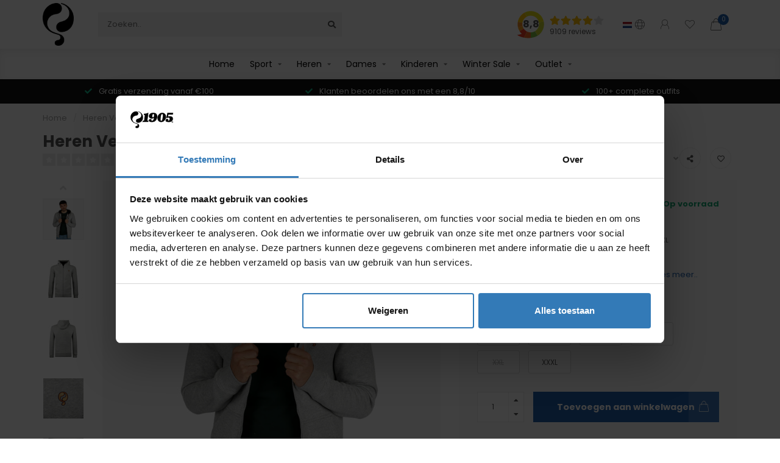

--- FILE ---
content_type: text/html;charset=utf-8
request_url: https://www.q1905.com/nl/heren-vest-velp-midden-grijs-melange.html
body_size: 19859
content:
<!DOCTYPE html>
<html lang="nl">
  <head>
    <!-- Google Tag Manager -->
<script>(function(w,d,s,l,i){w[l]=w[l]||[];w[l].push({'gtm.start':
new Date().getTime(),event:'gtm.js'});var f=d.getElementsByTagName(s)[0],
j=d.createElement(s),dl=l!='dataLayer'?'&l='+l:'';j.async=true;j.src=
'https://www.googletagmanager.com/gtm.js?id='+i+dl;f.parentNode.insertBefore(j,f);
})(window,document,'script','dataLayer','GTM-K6N7J52');</script>
<!-- End Google Tag Manager -->


    
    <!--
        
        Theme Nova | v1.5.0.18052101_1
        Theme designed and created by Dyvelopment - We are true e-commerce heroes!
        
        For custom Lightspeed eCom work like custom design or development,
        please contact us at www.dyvelopment.com

          _____                  _                                  _   
         |  __ \                | |                                | |  
         | |  | |_   ___   _____| | ___  _ __  _ __ ___   ___ _ __ | |_ 
         | |  | | | | \ \ / / _ \ |/ _ \| '_ \| '_ ` _ \ / _ \ '_ \| __|
         | |__| | |_| |\ V /  __/ | (_) | |_) | | | | | |  __/ | | | |_ 
         |_____/ \__, | \_/ \___|_|\___/| .__/|_| |_| |_|\___|_| |_|\__|
                  __/ |                 | |                             
                 |___/                  |_|                             
    -->
  
    <script>
    window.LS_theme = {
      "developer": "Dyvelopment",
      "name": "Nova for Q1905",
      "docs":"https://www.dyvelopment.com/manuals/themes/nova/NL_Jan_2020.pdf",
      "original_name": "Nova"
    }
    </script>

    
    <meta charset="utf-8"/>
<!-- [START] 'blocks/head.rain' -->
<!--

  (c) 2008-2026 Lightspeed Netherlands B.V.
  http://www.lightspeedhq.com
  Generated: 21-01-2026 @ 02:41:37

-->
<link rel="canonical" href="https://www.q1905.com/nl/heren-vest-velp-midden-grijs-melange.html"/>
<link rel="alternate" href="https://www.q1905.com/nl/index.rss" type="application/rss+xml" title="Nieuwe producten"/>
<meta name="robots" content="noodp,noydir"/>
<link href="google" rel="publisher"/>
<meta name="google-site-verification" content="hOJn3ohkRN5PQbU7QeqQbrHVSeLKX96Y1-rHIuDWtUY"/>
<meta name="google-site-verification" content="RhDs6p7MzW9ibRUZ2ZXfvuoKjebLfXC4SBSx4wupnNo"/>
<meta property="og:url" content="https://www.q1905.com/nl/heren-vest-velp-midden-grijs-melange.html?source=facebook"/>
<meta property="og:site_name" content="Q1905"/>
<meta property="og:title" content="Heren Vest Velp - Midden Grijs Melange"/>
<meta property="og:description" content="Grijze trendy brushed hoody met ritssluiting."/>
<meta property="og:image" content="https://cdn.webshopapp.com/shops/50249/files/466183945/q1905-heren-vest-velp-midden-grijs-melange.jpg"/>
<script src="https://apps.elfsight.com/p/platform.js"></script>
<script>
<!-- Google Tag Manager (noscript) -->
<noscript><iframe src="https://www.googletagmanager.com/ns.html?id=GTM-K6N7J52"
height="0" width="0" style="display:none;visibility:hidden"></iframe></noscript>
<!-- End Google Tag Manager (noscript) -->
</script>
<!--[if lt IE 9]>
<script src="https://cdn.webshopapp.com/assets/html5shiv.js?2025-02-20"></script>
<![endif]-->
<!-- [END] 'blocks/head.rain' -->
    
        	  	              	    	    	    	    	    	         
        <title>Heren Vest Velp - Midden Grijs Melange - Q1905</title>
    
    <meta name="description" content="Grijze trendy brushed hoody met ritssluiting." />
    <meta name="keywords" content="Q1905, Heren, Vest, Velp, -, Midden, Grijs, Melange" />
    
    <meta name="google-site-verification" content="iVX8vJ8zbLVRZP3KyahqnlNsjVk4HmzsUssMEKaprMY" />    
    <meta name="google-site-verification" content="jpbatFqzFRBhJtCpBJRIPn_8rZgncAzdwijRjczmXcs" />
    <meta name="google-site-verification" content="5ZvtRtQ8nWAOMnMA-0sDPou3bnfwKNJmarQL20Yqm1Y" />
    <meta name="google-site-verification" content="jpbatFqzFRBhJtCpBJRIPn_8rZgncAzdwijRjczmXcs" />
    <meta name="facebook-domain-verification" content="kgdpm484smuw8b9gya7tyuiq9shpzk" />
    <meta name="p:domain_verify" content="accf5c87caf8e0b0bb05d06395209be2"/>
    <meta name="apple-mobile-web-app-capable" content="yes">
    <meta name="apple-mobile-web-app-status-bar-style" content="black">
    
        
    <meta http-equiv="X-UA-Compatible" content="IE=edge">
    <meta name="viewport" content="width=device-width, initial-scale=1.0, maximum-scale=1.0, user-scalable=0">
    <meta name="apple-mobile-web-app-capable" content="yes">
    <meta name="apple-mobile-web-app-status-bar-style" content="black">
    
        	        
    <link rel="preconnect" href="https://ajax.googleapis.com">
		<link rel="preconnect" href="https://cdn.webshopapp.com/">
		<link rel="preconnect" href="https://fonts.googleapis.com">
		<link rel="preconnect" href="https://fonts.gstatic.com" crossorigin>

    <link rel="shortcut icon" href="https://cdn.webshopapp.com/shops/50249/themes/178357/v/973178/assets/favicon.ico?20211125122941" type="image/x-icon" />
    
    <script src="//ajax.googleapis.com/ajax/libs/jquery/1.12.4/jquery.min.js"></script>
    <script>window.jQuery || document.write('<script src="https://cdn.webshopapp.com/shops/50249/themes/178357/assets/jquery-1-12-4-min.js?20260120132857">\x3C/script>')</script>
    
    <script>if(navigator.userAgent.indexOf("MSIE ") > -1 || navigator.userAgent.indexOf("Trident/") > -1) { document.write('<script src="https://cdn.webshopapp.com/shops/50249/themes/178357/assets/intersection-observer-polyfill.js?20260120132857">\x3C/script>') }</script>
    
    <link href="//fonts.googleapis.com/css?family=Poppins:400,300,600,700&amp;display=swap" rel="preload" as="style">
    <link href="//fonts.googleapis.com/css?family=Poppins:400,300,600,700&amp;display=swap" rel="stylesheet">
    
    <link rel="preload" href="https://cdn.webshopapp.com/shops/50249/themes/178357/assets/fontawesome-5-min.css?20260120132857" as="style">
    <link rel="stylesheet" href="https://cdn.webshopapp.com/shops/50249/themes/178357/assets/fontawesome-5-min.css?20260120132857">
    
    <link rel="preload" href="https://cdn.webshopapp.com/shops/50249/themes/178357/assets/bootstrap-min.css?20260120132857" as="style">
    <link rel="stylesheet" href="https://cdn.webshopapp.com/shops/50249/themes/178357/assets/bootstrap-min.css?20260120132857">
    
    <link rel="preload" as="script" href="https://cdn.webshopapp.com/assets/gui.js?2025-02-20">
    <script src="https://cdn.webshopapp.com/assets/gui.js?2025-02-20"></script>
    
    <link rel="preload" as="script" href="https://cdn.webshopapp.com/assets/gui-responsive-2-0.js?2025-02-20">
    <script src="https://cdn.webshopapp.com/assets/gui-responsive-2-0.js?2025-02-20"></script>
    
        <link rel="stylesheet" href="https://cdn.webshopapp.com/shops/50249/themes/178357/assets/fancybox-3-5-7-min.css?20260120132857" />
        
    <link rel="preload" href="https://cdn.webshopapp.com/shops/50249/themes/178357/assets/style.css?20260120132857" as="style">
    <link rel="stylesheet" href="https://cdn.webshopapp.com/shops/50249/themes/178357/assets/style.css?20260120132857" />
    
    <!-- User defined styles -->
    <link rel="preload" href="https://cdn.webshopapp.com/shops/50249/themes/178357/assets/settings.css?20260120132857" as="style">
    <link rel="preload" href="https://cdn.webshopapp.com/shops/50249/themes/178357/assets/custom.css?20260120132857" as="style">
    <link rel="stylesheet" href="https://cdn.webshopapp.com/shops/50249/themes/178357/assets/settings.css?20260120132857" />
    <link rel="stylesheet" href="https://cdn.webshopapp.com/shops/50249/themes/178357/assets/custom.css?20260120132857" />
    
    <script>
   var productStorage = {};
   var theme = {};

  </script>    
    <link type="preload" src="https://cdn.webshopapp.com/shops/50249/themes/178357/assets/global.js?20260120132857" as="script">
<!--     <link type="preload" src="https://cdn.webshopapp.com/shops/50249/themes/178357/assets/countdown-min.js?20260120132857" as="script">
    <link type="preload" src="https://cdn.webshopapp.com/shops/50249/themes/178357/assets/swiper-4-min.js?20260120132857" as="script"> -->
    
    <!-- custom meta tags -->
    <link rel="alternate" href="https://www.q1905.com/" hreflang="nl" /> 
    <link rel="alternate" href="https://www.q1905.com/nl/" hreflang="nl" /> 
    <link rel="alternate" href="https://www.q1905.com/en/" hreflang="en" />
    
    <!-- custom style, from old theme -->
        
    <!-- <script src="https://cdn.webshopapp.com/shops/50249/themes/178357/assets/segment-analytics.js?20260120132857"></script>-->
        

  </head>
  <body class="layout-custom">
<!-- Google Tag Manager (noscript) -->
<noscript><iframe src="https://www.googletagmanager.com/ns.html?id=GTM-K6N7J52"
height="0" width="0" style="display:none;visibility:hidden"></iframe></noscript>
<!-- End Google Tag Manager (noscript) -->


<script>
window.dataLayer  = window.dataLayer || [];
  // GA4 view_item event
    var google_tag_params = {
        ecomm_prodid: "QM2334836-120-1-XXXL|VELPFW23S",
        ecomm_prodid_adwords: "288433521",
        ecomm_pname: "Heren Vest Velp - Midden Grijs Melange XXXL",
        ecomm_category: "Heren",
        ecomm_pagetype: "product",
        ecomm_totalvalue: 39
    };   

// view_item code
dataLayer.push({ ecommerce: null });
  // Initialize an empty array for categories
  var categories = [];
            categories.push("heren");
          categories.push("heren/kleding");
          categories.push("heren/kleding/sweatwear");
          categories.push("heren/kleding/vesten");
          categories.push("winter-sale/kleding");
      
  // Join the categories array into a string
  var categoryString = categories.join(', ');

  // Split the categories string into an array by comma and space (redundant now, but keeps structure)
  // var categories = categoryString ? categoryString.split(', ') : []; // No longer needed if building array directly

  // Construct the item object dynamically
  var itemObj = {
    item_name: "Q1905 Heren Vest Velp - Midden Grijs Melange",
    item_id: "288433521",
    price: 39,
    item_brand: "Q1905",
    item_variant: "XXXL",
    quantity: 1
  };

  // Dynamically add item_category, item_category2,... up to item_category5
  for (var i = 0; i < 5; i++) {
    if (categories[i] !== undefined) {
      itemObj['item_category' + (i === 0 ? '' : (i + 1))] = categories[i];
    }
  }

  // Push event to dataLayer
  window.dataLayer.push({
    event: 'view_item',
    ecommerce: {
      currency: 'EUR',
      value: 39,
      items: [itemObj]
    },
    google_tag_params: window.google_tag_params
  });
                                                                                                                  
// GA4 add_to_cart event
  </script>


   


    
    <div class="body-content"><div class="overlay"><i class="fa fa-times"></i></div><header><div id="header-holder"><div class="container"><div id="header-content"><div class="header-left"><div class="categories-button small scroll scroll-nav hidden-sm hidden-xs hidden-xxs"><div class="nav-icon"><div class="bar1"></div><div class="bar3"></div><span>Menu</span></div></div><div id="mobilenav" class="categories-button small mobile visible-sm visible-xs visible-xxs"><div class="nav-icon"><div class="bar1"></div><div class="bar3"></div></div><span>Menu</span></div><span id="mobilesearch" class="visible-xxs visible-xs visible-sm"><a href="https://www.q1905.com/nl/"><i class="fa fa-search" aria-hidden="true"></i></a></span><a href="https://www.q1905.com/nl/" class="logo hidden-sm hidden-xs hidden-xxs"><img class="logo" src="https://cdn.webshopapp.com/shops/50249/themes/178357/v/2675792/assets/logo.png?20250717142646" alt="Q1905.com"></a></div><div class="header-center"><div class="search hidden-sm hidden-xs hidden-xxs"><form action="https://www.q1905.com/nl/search/" class="searchform" method="get"><div class="search-holder"><input type="text" class="searchbox" name="q" placeholder="Zoeken.." autocomplete="off"><i class="fa fa-search" aria-hidden="true"></i><i class="fa fa-times clearsearch" aria-hidden="true"></i></div></form><div class="searchcontent hidden-xs hidden-xxs"><div class="searchresults"></div><div class="more"><a href="#" class="search-viewall">Bekijk alle resultaten <span>(0)</span></a></div><div class="noresults">Geen producten gevonden</div></div></div><a href="https://www.q1905.com/nl/"><img class="logo hidden-lg hidden-md" src="https://cdn.webshopapp.com/shops/50249/themes/178357/v/2675792/assets/logo.png?20250717142646" alt="Q1905.com"></a></div><!--     <div class="header-hallmark hidden-xs hidden-xxs hidden-sm"> --><a href="https://www.kiyoh.com/reviews/1047864/quick_q1905?lang=nl" class="kiyoh-header-link header-hallmark hidden-xs hidden-xxs hidden-sm" target="_blank"><div class="kiyoh-header-icon"><img src="https://cdn.webshopapp.com/shops/50249/themes/178357/assets/kiyoh-shape.svg?20260120132857" class="kiyoh-header-hallmark"><span class="kiyoh-header-score">
            8,8
          </span></div><div class="kiyoh-header-stars"><div><i class="fa fa-star"></i><i class="fa fa-star"></i><i class="fa fa-star"></i><i class="fa fa-star"></i><i class="fa fa-star star-empty"></i></div><span class="kiyoh-reviews-amount">9109 reviews</span></div></a><!--     </div> --><div class="header-right text-right"><div class="user-actions hidden-sm hidden-xs hidden-xxs"><a href="#" class="header-link" data-fancy="fancy-locale-holder" data-fancy-type="flyout" data-tooltip title="Taal & Valuta" data-placement="bottom"><span class="current-lang"><!--                 NL --><span class="flags nl"></span></span><i class="nova-icon nova-icon-globe"></i></a><a href="https://www.q1905.com/nl/account/" class="account header-link" data-fancy="fancy-account-holder" data-tooltip title="Mijn account" data-placement="bottom"><!-- <img src="https://cdn.webshopapp.com/shops/50249/themes/178357/assets/icon-user.svg?20260120132857" alt="My account" class="icon"> --><i class="nova-icon nova-icon-user"></i></a><a href="https://www.q1905.com/nl/account/wishlist/" class="header-link" data-tooltip title="Verlanglijst" data-placement="bottom" data-fancy="fancy-account-holder"><i class="nova-icon nova-icon-heart"></i></a><div class="fancy-box flyout fancy-compare-holder"><div class="fancy-compare"><div class="row"><div class="col-md-12"><h4>Vergelijk producten</h4></div><div class="col-md-12"><p>U heeft nog geen producten toegevoegd.</p></div></div></div></div><div class="fancy-box flyout fancy-locale-holder"><div class="fancy-locale"><div class=""><label for="">Kies uw taal</label><div class="flex-container middle"><div class="flex-col"><span class="flags nl"></span></div><div class="flex-col flex-grow-1"><select id="" class="fancy-select" onchange="document.location=this.options[this.selectedIndex].getAttribute('data-url')"><option lang="nl" title="Nederlands" data-url="https://www.q1905.com/nl/go/product/146021638" selected="selected">Nederlands</option><option lang="en" title="English" data-url="https://www.q1905.com/en/go/product/146021638">English</option></select></div></div></div><!--         <div class="margin-top-half"><label for="">Kies uw valuta</label><div class="flex-container middle"><div class="flex-col"><span><strong>€</strong></span></div><div class="flex-col flex-grow-1"><select id="" class="fancy-select" onchange="document.location=this.options[this.selectedIndex].getAttribute('data-url')"><option data-url="https://www.q1905.com/nl/session/currency/eur/" selected="selected">EUR</option></select></div></div></div> --></div></div></div><a href="https://www.q1905.com/nl/cart/" class="cart header-link" data-fancy="fancy-cart-holder"><div class="cart-icon"><i class="nova-icon nova-icon-shopping-bag"></i><span id="qty" class="highlight-bg cart-total-qty shopping-bag">0</span></div></a></div></div></div></div><div class="cf"></div><div class="subnav-dimmed"></div><div class="   hidden-xxs hidden-xs hidden-sm" id="navbar"><div class="container-fluid"><div class="row"><div class="col-md-12"><nav><ul class="megamenu"><li class="hidden-sm hidden-xs hidden-xxs"><a href="https://www.q1905.com/nl/">Home</a></li><li class=" nav-item-sport"><a href="https://www.q1905.com/nl/sport/" class="dropdown nav-link-sport">Sport</a><ul class="sub1 megamenu"><li><div class="container"><div class="row"><div class="col-md-12 maxheight"><div class="row"><div class="col-md-3 sub-holder"><h4><a href="https://www.q1905.com/nl/sport/voetbal/">Voetbal</a></h4><ul class="sub2"><li><a href="https://www.q1905.com/nl/sport/voetbal/voetbalkleding/">Voetbalkleding</a></li><li><a href="https://www.q1905.com/nl/sport/voetbal/voetbalschoenen/">Voetbalschoenen</a></li><li><a href="https://www.q1905.com/nl/sport/voetbal/voetbalaccessoires/">Voetbalaccessoires</a></li></ul></div><div class="col-md-3 sub-holder"><h4><a href="https://www.q1905.com/nl/sport/golf/">Golf</a></h4><ul class="sub2"><li><a href="https://www.q1905.com/nl/sport/golf/golfkleding/">Golfkleding</a></li><li><a href="https://www.q1905.com/nl/sport/golf/golfschoenen/">Golfschoenen</a></li><li><a href="https://www.q1905.com/nl/sport/golf/golfaccessoires/">Golfaccessoires</a></li></ul></div><div class="col-md-3 sub-holder"><h4><a href="https://www.q1905.com/nl/sport/tennis-padel/">Tennis/Padel</a></h4><ul class="sub2"><li><a href="https://www.q1905.com/nl/sport/tennis-padel/tennis-padelkleding/">Tennis/Padelkleding</a></li><li><a href="https://www.q1905.com/nl/sport/tennis-padel/tennis-padelaccessoires/">Tennis/ Padelaccessoires</a></li></ul></div><div class="col-md-3 sub-holder"><h4><a href="https://www.q1905.com/nl/sport/fitness/">Fitness</a></h4></div><div class="cf"></div></div></div></div></div></li></ul></li><li class=" nav-item-heren"><a href="https://www.q1905.com/nl/heren/" class="dropdown nav-link-heren">Heren</a><ul class="sub1 megamenu"><li><div class="container"><div class="row"><div class="col-md-12 maxheight"><div class="row"><div class="col-md-3 sub-holder"><h4><a href="https://www.q1905.com/nl/heren/schoenen/">Schoenen</a></h4><ul class="sub2"><li><a href="https://www.q1905.com/nl/heren/schoenen/sneakers/">Sneakers</a></li><li><a href="https://www.q1905.com/nl/heren/schoenen/boots/">Boots</a></li><li><a href="https://www.q1905.com/nl/heren/schoenen/werkschoenen/">Werkschoenen</a></li><li><a href="https://www.q1905.com/nl/heren/schoenen/slippers/">Slippers</a></li></ul></div><div class="col-md-3 sub-holder"><h4><a href="https://www.q1905.com/nl/heren/kleding/">Kleding</a></h4><ul class="sub2"><li><a href="https://www.q1905.com/nl/heren/kleding/truien/">Truien</a></li><li><a href="https://www.q1905.com/nl/heren/kleding/sweatwear/">Sweatwear</a></li><li><a href="https://www.q1905.com/nl/heren/kleding/vesten/">Vesten</a></li><li><a href="https://www.q1905.com/nl/heren/kleding/overshirt/">Overshirt</a></li><li><a href="https://www.q1905.com/nl/heren/kleding/overhemden/">Overhemden</a></li><li><a href="https://www.q1905.com/nl/heren/kleding/polos/">Polo&#039;s</a></li><li><a href="https://www.q1905.com/nl/heren/kleding/t-shirts/">T-Shirts</a></li><li><a href="https://www.q1905.com/nl/heren/kleding/shorts/">Shorts</a></li><li><a href="https://www.q1905.com/nl/heren/kleding/jassen/">Jassen</a></li></ul></div><div class="col-md-3 sub-holder"><h4><a href="https://www.q1905.com/nl/heren/accessoires/">Accessoires</a></h4><ul class="sub2"><li><a href="https://www.q1905.com/nl/heren/accessoires/ondershirts/">Ondershirts</a></li><li><a href="https://www.q1905.com/nl/heren/accessoires/boxershorts/">Boxershorts</a></li><li><a href="https://www.q1905.com/nl/heren/accessoires/caps/">Caps</a></li><li><a href="https://www.q1905.com/nl/heren/accessoires/sjaals/">Sjaals</a></li><li><a href="https://www.q1905.com/nl/heren/accessoires/mutsen/">Mutsen</a></li></ul></div></div></div></div></div></li></ul></li><li class=" nav-item-dames"><a href="https://www.q1905.com/nl/dames/" class="dropdown nav-link-dames">Dames</a><ul class="sub1 megamenu"><li><div class="container"><div class="row"><div class="col-md-12 maxheight"><div class="row"><div class="col-md-3 sub-holder"><h4><a href="https://www.q1905.com/nl/dames/schoenen/">Schoenen</a></h4></div><div class="col-md-3 sub-holder"><h4><a href="https://www.q1905.com/nl/dames/kleding/">Kleding</a></h4><ul class="sub2"><li><a href="https://www.q1905.com/nl/dames/kleding/sweaters-en-truien/">Sweaters en  Truien</a></li><li><a href="https://www.q1905.com/nl/dames/kleding/vesten-en-jassen/">Vesten en Jassen</a></li><li><a href="https://www.q1905.com/nl/dames/kleding/shirts-en-polos/">Shirts en Polo&#039;s</a></li></ul></div></div></div></div></div></li></ul></li><li class=" nav-item-kinderen"><a href="https://www.q1905.com/nl/kinderen/" class="dropdown nav-link-kinderen">Kinderen</a><ul class="sub1 megamenu"><li><div class="container"><div class="row"><div class="col-md-12 maxheight"><div class="row"><div class="col-md-3 sub-holder"><h4><a href="https://www.q1905.com/nl/kinderen/sport/">Sport</a></h4><ul class="sub2"><li><a href="https://www.q1905.com/nl/kinderen/sport/sportkleding/">Sportkleding</a></li><li><a href="https://www.q1905.com/nl/kinderen/sport/voetbalschoenen/">Voetbalschoenen</a></li></ul></div></div></div></div></div></li></ul></li><li class=" nav-item-winter-sale"><a href="https://www.q1905.com/nl/winter-sale/" class="dropdown nav-link-winter-sale">Winter Sale</a><ul class="sub1 megamenu"><li><div class="container"><div class="row"><div class="col-md-12 maxheight"><div class="row"><div class="col-md-3 sub-holder"><h4><a href="https://www.q1905.com/nl/winter-sale/kleding/">Kleding</a></h4></div><div class="col-md-3 sub-holder"><h4><a href="https://www.q1905.com/nl/winter-sale/schoenen/">Schoenen</a></h4></div><div class="col-md-3 sub-holder"><h4><a href="https://www.q1905.com/nl/winter-sale/2e-paar-gratis/">2e PAAR GRATIS</a></h4></div></div></div></div></div></li></ul></li><li class=" nav-item-outlet"><a href="https://www.q1905.com/nl/outlet/" class="dropdown nav-link-outlet">Outlet</a><ul class="sub1 megamenu"><li><div class="container"><div class="row"><div class="col-md-12 maxheight"><div class="row"><div class="col-md-3 sub-holder"><h4><a href="https://www.q1905.com/nl/outlet/kleding/">Kleding</a></h4></div><div class="col-md-3 sub-holder"><h4><a href="https://www.q1905.com/nl/outlet/schoenen/">Schoenen</a></h4></div><div class="col-md-3 sub-holder"><h4><a href="https://www.q1905.com/nl/outlet/sport/">Sport</a></h4></div></div></div></div></div></li></ul></li></ul></nav></div></div></div></div><div class="subheader-holder"><div class="subheader container"><div class="usps-slider-holder" style="width:100%;"><div class="swiper-container usps-header below-nav"><div class="swiper-wrapper"><div class="swiper-slide usp-block"><div><i class="fas fa-check"></i> 100+ complete outfits
          </div></div><div class="swiper-slide usp-block"><div><i class="fas fa-check"></i> Gratis verzending vanaf €100
          </div></div><div class="swiper-slide usp-block"><div><i class="fas fa-check"></i> Klanten beoordelen ons met een 8,8/10
          </div></div></div></div></div></div></div></header><div class="breadcrumbs"><div class="container"><div class="row"><div class="col-md-12"><a href="https://www.q1905.com/nl/" title="Home">Home</a><span><span class="seperator">/</span><a href="https://www.q1905.com/nl/heren-vest-velp-midden-grijs-melange.html"><span>Heren Vest Velp - Midden Grijs Melange</span></a></span></div></div></div></div><div class="sizechart-holder"><div class="x"></div><div class="sizechart-content-holder"><h1 class="sizechart-title"></h1><div class="sizechart-content"></div></div></div><div class="container productpage"><div class="row"><div class="col-md-12"><div class="product-title hidden-xxs hidden-xs hidden-sm"><div class=""><h1 class="">Heren Vest Velp - Midden Grijs Melange </h1></div><div class="row"><div class="col-md-7"><div class="title-appendix"><div class="reviewscore"><span class="stars"><i class="fa fa-star empty" aria-hidden="true"></i><i class="fa fa-star empty" aria-hidden="true"></i><i class="fa fa-star empty" aria-hidden="true"></i><i class="fa fa-star empty" aria-hidden="true"></i><i class="fa fa-star empty" aria-hidden="true"></i></span><a href="#reviews" data-scrollview-id="reviews" data-scrollview-offset="150" class="highlight-txt hidden-xxs hidden-xs hidden-sm">0 beoordelingen</a></div></div></div><div class="col-md-5"><div class="title-appendix"><div class="pp-discount-perc pp-discount-perc-desktop">
                   57% Korting
                </div><a href="10" class="brand-button youtube rounded margin-right-10" target="_blank"><i class="fab fa-youtube"></i> Video</a><div class="wishlist text-right"><a href="https://www.q1905.com/nl/account/wishlistAdd/146021638/?variant_id=288433521" class="margin-right-10" data-tooltip title="Aan verlanglijst toevoegen"><i class="far fa-heart"></i></a><!-- 									<a href="https://www.q1905.com/nl/compare/add/288433521/" class="compare" data-tooltip title="Toevoegen om te vergelijken" data-compare="288433521"><i class="fas fa-chart-bar"></i></a> --></div><div class="share dropdown-holder"><a href="#" class="share-toggle" data-toggle="dropdown" data-tooltip title="Deel dit product"><i class="fa fa-share-alt"></i></a><div class="content dropdown-content dropdown-right"><a onclick="return !window.open(this.href,'Heren Vest Velp - Midden Grijs Melange', 'width=500,height=500')" target="_blank" href="https://www.facebook.com/sharer/sharer.php?u=https%3A%2F%2Fwww.q1905.com%2Fnl%2Fheren-vest-velp-midden-grijs-melange.html" class="facebook"><i class="fab fa-facebook-square"></i></a><a onclick="return !window.open(this.href,'Heren Vest Velp - Midden Grijs Melange', 'width=500,height=500')" target="_blank" href="https://twitter.com/home?status=heren-vest-velp-midden-grijs-melange.html" class="twitter"><i class="fab fa-twitter-square"></i></a><a onclick="return !window.open(this.href,'Heren Vest Velp - Midden Grijs Melange', 'width=500,height=500')" target="_blank" href="https://pinterest.com/pin/create/button/?url=https://www.q1905.com/nl/heren-vest-velp-midden-grijs-melange.html&media=https://cdn.webshopapp.com/shops/50249/files/466183945/image.jpg&description=Grijze%20trendy%20brushed%20hoody%20met%20ritssluiting." class="pinterest"><i class="fab fa-pinterest-square"></i></a></div></div></div></div></div></div></div></div><div class="content-box"><div class="row"><div class="col-md-1 hidden-sm hidden-xs hidden-xxs thumbs-holder vertical"><div class="thumbs vertical"><div class="swiper-container swiper-container-vert swiper-productthumbs" style="height:100%; width:100%;"><div class="swiper-wrapper"><div class="swiper-slide swiper-slide-vert active"><img src="https://cdn.webshopapp.com/shops/50249/files/466183945/65x65x1/heren-vest-velp-midden-grijs-melange.jpg" alt="" class="img-responsive"></div><div class="swiper-slide swiper-slide-vert"><img src="https://cdn.webshopapp.com/shops/50249/files/440109471/65x65x1/heren-vest-velp-midden-grijs-melange.jpg" alt="" class="img-responsive"></div><div class="swiper-slide swiper-slide-vert"><img src="https://cdn.webshopapp.com/shops/50249/files/440109473/65x65x1/heren-vest-velp-midden-grijs-melange.jpg" alt="" class="img-responsive"></div><div class="swiper-slide swiper-slide-vert"><img src="https://cdn.webshopapp.com/shops/50249/files/440109475/65x65x1/heren-vest-velp-midden-grijs-melange.jpg" alt="" class="img-responsive"></div><div class="swiper-slide swiper-slide-vert"><img src="https://cdn.webshopapp.com/shops/50249/files/440109476/65x65x1/heren-vest-velp-midden-grijs-melange.jpg" alt="" class="img-responsive"></div><div class="swiper-slide swiper-slide-vert"><img src="https://cdn.webshopapp.com/shops/50249/files/440109479/65x65x1/heren-vest-velp-midden-grijs-melange.jpg" alt="" class="img-responsive"></div></div></div></div><div class="arrow thumb-arrow-top"><i class="fa fa-angle-up"></i></div><div class="arrow thumb-arrow-bottom"><i class="fa fa-angle-down"></i></div></div><div class="col-sm-6 productpage-left"><div class="row"><div class="col-md-12"><div class="product-image-holder" id="holder"><div class="product-label pp-label highlight-bg">laatste maten</div><div class="swiper-container swiper-productimage product-image"><div class="swiper-wrapper"><div class="swiper-slide zoom" data-src="https://cdn.webshopapp.com/shops/50249/files/466183945/heren-vest-velp-midden-grijs-melange.jpg" data-fancybox="product-images"><img height="650" width="650" src="https://cdn.webshopapp.com/shops/50249/files/466183945/650x650x2/heren-vest-velp-midden-grijs-melange.jpg" class="img-responsive" data-src-zoom="https://cdn.webshopapp.com/shops/50249/files/466183945/heren-vest-velp-midden-grijs-melange.jpg" alt="Heren Vest Velp - Midden Grijs Melange"></div><div class="swiper-slide zoom" data-src="https://cdn.webshopapp.com/shops/50249/files/440109471/heren-vest-velp-midden-grijs-melange.jpg" data-fancybox="product-images"><img data-src="https://cdn.webshopapp.com/shops/50249/files/440109471/650x650x2/heren-vest-velp-midden-grijs-melange.jpg" class="swiper-lazy img-responsive" data-src-zoom="https://cdn.webshopapp.com/shops/50249/files/440109471/heren-vest-velp-midden-grijs-melange.jpg" alt="Heren Vest Velp - Midden Grijs Melange"></div><div class="swiper-slide zoom" data-src="https://cdn.webshopapp.com/shops/50249/files/440109473/heren-vest-velp-midden-grijs-melange.jpg" data-fancybox="product-images"><img data-src="https://cdn.webshopapp.com/shops/50249/files/440109473/650x650x2/heren-vest-velp-midden-grijs-melange.jpg" class="swiper-lazy img-responsive" data-src-zoom="https://cdn.webshopapp.com/shops/50249/files/440109473/heren-vest-velp-midden-grijs-melange.jpg" alt="Heren Vest Velp - Midden Grijs Melange"></div><div class="swiper-slide zoom" data-src="https://cdn.webshopapp.com/shops/50249/files/440109475/heren-vest-velp-midden-grijs-melange.jpg" data-fancybox="product-images"><img data-src="https://cdn.webshopapp.com/shops/50249/files/440109475/650x650x2/heren-vest-velp-midden-grijs-melange.jpg" class="swiper-lazy img-responsive" data-src-zoom="https://cdn.webshopapp.com/shops/50249/files/440109475/heren-vest-velp-midden-grijs-melange.jpg" alt="Heren Vest Velp - Midden Grijs Melange"></div><div class="swiper-slide zoom" data-src="https://cdn.webshopapp.com/shops/50249/files/440109476/heren-vest-velp-midden-grijs-melange.jpg" data-fancybox="product-images"><img data-src="https://cdn.webshopapp.com/shops/50249/files/440109476/650x650x2/heren-vest-velp-midden-grijs-melange.jpg" class="swiper-lazy img-responsive" data-src-zoom="https://cdn.webshopapp.com/shops/50249/files/440109476/heren-vest-velp-midden-grijs-melange.jpg" alt="Heren Vest Velp - Midden Grijs Melange"></div><div class="swiper-slide zoom" data-src="https://cdn.webshopapp.com/shops/50249/files/440109479/heren-vest-velp-midden-grijs-melange.jpg" data-fancybox="product-images"><img data-src="https://cdn.webshopapp.com/shops/50249/files/440109479/650x650x2/heren-vest-velp-midden-grijs-melange.jpg" class="swiper-lazy img-responsive" data-src-zoom="https://cdn.webshopapp.com/shops/50249/files/440109479/heren-vest-velp-midden-grijs-melange.jpg" alt="Heren Vest Velp - Midden Grijs Melange"></div></div></div><a href="https://www.q1905.com/nl/account/wishlistAdd/146021638/?variant_id=288433521" class="mobile-wishlist visible-sm visible-xs visible-xxs"><i class="nova-icon nova-icon-heart"></i></a></div><div class="swiper-pagination swiper-pagination-image hidden-md hidden-lg"></div></div></div></div><div class="col-md-5 col-sm-6 productpage-right"><div class="row visible-xxs visible-xs visible-sm"><div class="col-md-12"><div class="mobile-pre-title"><!--                   <a href="https://www.q1905.com/nl/brands/q1905/" class="brand-button rounded margin-right-10">Q1905</a> --><a href="10" class="brand-button youtube rounded" target="_blank"><i class="fab fa-youtube"></i> Video</a></div><div class="mobile-title"><h4>Heren Vest Velp - Midden Grijs Melange</h4><div class="pp-discount-perc">
                   57% Korting
                </div></div></div></div><!-- start offer wrapper --><div class="offer-holder"><div class="row "><div class="col-md-12"><div class="product-price"><div class="row"><div class="col-xs-6"><span class="price-old margin-right-10">89,95</span><span class="price margin-right-10">39,00</span><span class="price-strict">Incl. btw</span></div><div class="col-xs-6 text-right"><div class="stock"><div class="in-stock"><i class="fa fa-check"></i> Op voorraad</div></div></div></div></div></div></div><div class="row rowmargin"><dl class="code-articlecode"><dt class="col-xs-5">Artikelnummer:</dt><dd class="col-xs-7">QM2334836-120-1-XXXL</dd></dl><dl class="code-ean"><dt class="col-xs-5">EAN Code:</dt><dd class="col-xs-7">8718383253839</dd></dl><dl class="code-sku"><dt class="col-xs-5">SKU:</dt><dd class="col-xs-7">QM2334836-120-1-XXXL</dd></dl></div><div class="row rowmargin"><div class="col-md-12"><div class="product-description"><p>
              Grijze trendy brushed hoody met ritssluiting.
                            <a href="#information" data-scrollview-id="information" data-scrollview-offset="190">Lees meer..</a></p></div></div></div><div class="product-colors-wrapper"><h4 class="kleurentitle margin-top">Kleur</h4><div class="kleuren swiper-container" data-json="https://www.q1905.com/nl/search/VELPFW23S/page1.ajax" data-pid="146021638"><div class="swiper-wrapper"></div><div class="kleur-nav kleur-nav-left"><i class="fa fa-angle-left"></i></div><div class="kleur-nav kleur-nav-right"><i class="fa fa-angle-right"></i></div></div></div><form action="https://www.q1905.com/nl/cart/add/288433521/" id="product_configure_form" method="post"><div class="row margin-top"><div class="col-md-12"><div class="productform variant-blocks"><input type="hidden" name="bundle_id" id="product_configure_bundle_id" value=""><div class="product-configure"><div class="product-configure-variants"  aria-label="Select an option of the product. This will reload the page to show the new option." role="region"><label for="product_configure_variants">Maak een keuze: <em aria-hidden="true">*</em></label><select name="variant" id="product_configure_variants" onchange="document.getElementById('product_configure_form').action = 'https://www.q1905.com/nl/product/variants/146021638/'; document.getElementById('product_configure_form').submit();" aria-required="true"><option value="288433515">S - €39,00</option><option value="288433512">M - €39,00</option><option value="288433509">L - €39,00</option><option value="288433518">XL - €39,00</option><option value="288433519">XXL - €39,00</option><option value="288433521" selected="selected">XXXL - €39,00</option></select><div class="product-configure-clear"></div></div></div></div><div class="req-variant collapse">
            * Dit is een verplicht veld
          </div></div></div><div class="row"><div class="col-md-12 rowmargin"><div class="addtocart-holder"><div class="qty"><input type="text" name="quantity" class="quantity qty-fast" value="1"><span class="qtyadd"><i class="fa fa-caret-up"></i></span><span class="qtyminus"><i class="fa fa-caret-down"></i></span></div><div class="addtocart"><button type="submit" name="addtocart" class="btn-addtocart quidck-cart button button-cta" onclick="$('.req-variant').show(); return false;">
                Toevoegen aan winkelwagen <span class="icon-holder"><i class="nova-icon nova-icon-shopping-bag"></i></span></button></div></div></div></div></form></div><!-- end offer wrapper --><div class="flex-container middle margin-top-half"><div class="flex-col flex-grow-1"></div><div class="flex-col"><a href="https://www.q1905.com/nl/sizechart/clothes/men-clothes/" class="sizechart-button rounded" data-modal="sizechart-modal-holder" data-modal-json="https://www.q1905.com/nl/sizechart/clothes/men-clothes/?format=json"><svg xmlns="http://www.w3.org/2000/svg" height="20px" version="1.1" viewBox="1 -69 544.607 544"><g id="surface1"><path d="M 186.742188 198.046875 C 231.867188 198.046875 268.667969 170.335938 268.667969 136.386719 C 268.667969 102.433594 231.976562 74.722656 186.742188 74.722656 C 141.507812 74.722656 104.816406 102.433594 104.816406 136.386719 C 104.816406 170.335938 141.617188 198.046875 186.742188 198.046875 Z M 186.742188 96.625 C 219.597656 96.625 246.761719 114.808594 246.761719 136.382812 C 246.761719 157.960938 219.269531 176.140625 186.742188 176.140625 C 154.210938 176.140625 126.71875 157.960938 126.71875 136.382812 C 126.71875 114.808594 154.210938 96.515625 186.742188 96.515625 Z M 186.742188 96.625 " style=" stroke:none;fill-rule:nonzero;fill:#555555;fill-opacity:1;" /><path d="M 534.046875 250.292969 L 372.386719 250.292969 L 372.386719 136.273438 C 372.386719 61.359375 289.039062 0.355469 186.195312 0.355469 C 83.347656 0.355469 0 61.359375 0 136.273438 L 0 270.992188 C 0 339.992188 70.644531 396.945312 161.660156 405.597656 L 163.523438 405.597656 C 171.078125 406.257812 178.746094 406.804688 186.523438 406.804688 L 534.046875 406.804688 C 540.09375 406.804688 545 401.898438 545 395.851562 L 545 261.242188 C 545 255.199219 540.09375 250.292969 534.046875 250.292969 Z M 186.742188 22.367188 C 277.097656 22.367188 351.03125 73.515625 351.03125 136.386719 C 351.03125 199.253906 277.539062 250.402344 186.742188 250.402344 C 95.945312 250.402344 22.453125 199.253906 22.453125 136.382812 C 22.453125 73.515625 96.492188 22.367188 186.742188 22.367188 Z M 351.03125 200.238281 L 351.03125 250.292969 L 287.503906 250.292969 C 312.300781 239.054688 333.933594 221.859375 350.480469 200.238281 Z M 523.09375 384.898438 L 501.1875 384.898438 L 501.1875 329.476562 C 501.1875 323.433594 496.28125 318.523438 490.238281 318.523438 C 484.191406 318.523438 479.285156 323.429688 479.285156 329.476562 L 479.285156 385.007812 L 435.472656 385.007812 L 435.472656 354.886719 C 435.472656 348.839844 430.566406 343.933594 424.519531 343.933594 C 418.472656 343.933594 413.566406 348.839844 413.566406 354.886719 L 413.566406 385.007812 L 369.757812 385.007812 L 369.757812 354.886719 C 369.757812 348.839844 364.851562 343.933594 358.804688 343.933594 C 352.757812 343.933594 347.851562 348.839844 347.851562 354.886719 L 347.851562 385.007812 L 304.039062 385.007812 L 304.039062 329.476562 C 304.039062 323.433594 299.132812 318.523438 293.085938 318.523438 C 287.042969 318.523438 282.132812 323.429688 282.132812 329.476562 L 282.132812 385.007812 L 240.1875 385.007812 L 240.1875 354.886719 C 240.1875 348.839844 235.277344 343.933594 229.234375 343.933594 C 223.1875 343.933594 218.28125 348.839844 218.28125 354.886719 L 218.28125 385.007812 L 186.734375 385.007812 C 182.574219 385.007812 178.523438 385.007812 174.46875 385.007812 L 174.46875 354.886719 C 174.46875 348.839844 169.5625 343.933594 163.515625 343.933594 C 157.46875 343.933594 152.5625 348.839844 152.5625 354.886719 L 152.5625 382.378906 C 78.640625 371.425781 23 325.644531 23 270.882812 L 23 200.238281 C 54.324219 243.0625 115.988281 272.195312 187.289062 272.195312 L 523.09375 272.195312 Z M 523.09375 384.898438 " style=" stroke:none;fill-rule:nonzero;fill:#555555;fill-opacity:1;" /></g></svg>
            
            Maattabel</a></div></div><div class="row rowmargin"><div class="col-md-12"><div class="productpage-usps"><ul><li><i class="fas fa-check"></i><h4>100+ complete outfits</h4></li><li><i class="fas fa-check"></i><h4>Gratis verzending vanaf €100</h4></li><li class="seperator"></li><li><i class="fas fa-check"></i><h4>Klanten beoordelen ons met een 8,8/10</h4></li></ul></div></div></div></div></div><div class="row margin-top-50 product-details"><div class="col-md-7 info-left"><div class="product-info active" id="information"><h4 class="block-title ">
		      Productomschrijving
    		</h4><div class="content block-content active"><ul><li>Sweatvest met capuchon</li><li>Kangaroo pocket</li><li>Gemaakt van zacht sweat materiaal</li><li>Brushed aan de binnenkant</li><li>60% katoen en 40% polyester</li><li>Luxe geborduurd Q-logo op de borst</li><li>Capuchon met contrastkleur binnenvoering</li><li>Comfortabele pasvorm</li></ul><p> </p><p>EIGENSCHAPPEN</p><p>De Q1905 VELP is niet zomaar een sweatvest, het is een statement van stijl en comfort. De binnenkant is gebrushed, waardoor het aanvoelt als een warme omhelzing. De kangaroo pocket voegt een sportieve flair toe en biedt handige opbergruimte. De capuchon met contrasterende voering geeft een speelse touch aan het vest, en dient tevens als functioneel element. Het geborduurde Q-logo op de borst en de speelse koordjes voegen een vleugje luxe toe aan dit vest, waardoor het een echt Q1905 meesterwerk wordt. Met aansluitende boorden en een comfortabele pasvorm ben je altijd verzekerd van een flatteuze look, terwijl je vrij kunt bewegen. Combineer dit veelzijdige sweatvest met een klassieke jeans of een stijlvolle chino. Voeg een paar tijdloze sneakers toe en je outfit is compleet, klaar om zelfverzekerd de dag tegemoet te gaan.</p><p>Of het nu de eerste herfstblaadjes zijn of de frissere lentebries, dit vest biedt comfort en stijl.</p><p>Kies uit een palet van drie prachtige kleuren en vind jouw perfecte match. Ervaar de kwaliteit en het tijdloze design van de Q1905 VELP.</p><p> </p><p>Wasinstructies</p><ul><li>Was dit product binnenstebuiten</li><li>Was met gelijke kleuren</li><li>Maximaal op 30℃</li><li>Niet in de droger</li><li>Strijk dit product binnenstebuiten op de laagste stand</li></ul></div></div><div class="product-reviews" id="reviews"><h4 class="block-title">Reviews
        <span class="review-stars small visible-sm visible-xs visible-xxs"><span class="stars"><i class="fa fa-star empty"></i><i class="fa fa-star empty"></i><i class="fa fa-star empty"></i><i class="fa fa-star empty"></i><i class="fa fa-star empty"></i></span></span></h4><div class="block-content"><div class="reviews-header"><div class="reviews-score"><span class="stars"><i class="fa fa-star empty"></i><i class="fa fa-star empty"></i><i class="fa fa-star empty"></i><i class="fa fa-star empty"></i><i class="fa fa-star empty"></i></span>
                          
                            	0 beoordelingen
                            
                            <div class="" style="margin-top:15px;"><a href="" class="button" data-fancy="fancy-review-holder">Je beoordeling toevoegen</a></div></div><div class="reviews-extracted hidden-xs hidden-xxs"><div class="reviews-extracted-block"><i class="fas fa-star"></i><i class="fas fa-star"></i><i class="fas fa-star"></i><i class="fas fa-star"></i><i class="fas fa-star"></i><div class="review-bar gray-bg darker"><div class="fill" style="width:NAN%"></div></div></div><div class="reviews-extracted-block"><i class="fas fa-star"></i><i class="fas fa-star"></i><i class="fas fa-star"></i><i class="fas fa-star"></i><i class="fas fa-star empty"></i><div class="review-bar gray-bg darker"><div class="fill" style="width:NAN%"></div></div></div><div class="reviews-extracted-block"><i class="fas fa-star"></i><i class="fas fa-star"></i><i class="fas fa-star"></i><i class="fas fa-star empty"></i><i class="fas fa-star empty"></i><div class="review-bar gray-bg darker"><div class="fill" style="width:NAN%"></div></div></div><div class="reviews-extracted-block"><i class="fas fa-star"></i><i class="fas fa-star"></i><i class="fas fa-star empty"></i><i class="fas fa-star empty"></i><i class="fas fa-star empty"></i><div class="review-bar gray-bg darker"><div class="fill" style="width:NAN%"></div></div></div><div class="reviews-extracted-block"><i class="fas fa-star"></i><i class="fas fa-star empty"></i><i class="fas fa-star empty"></i><i class="fas fa-star empty"></i><i class="fas fa-star empty"></i><div class="review-bar gray-bg darker"><div class="fill" style="width:NAN%"></div></div></div></div></div><div class="reviews"></div></div></div></div><div class="col-md-5 info-right"><div class="related-products active static-products-holder default-related"><h4 class="block-title">Gerelateerde producten</h4><div class="products-holder block-content active"><div class="swiper-container swiper-related-products"><div class="swiper-wrapper"><div class="product-grid odd swiper-slide" data-loopindex="1" data-trueindex="1" data-homedeal="" data-ll=""><div class="product-block-holder rounded shadow-hover  white-bg" data-pid="131371230" data-json="https://www.q1905.com/nl/pet-noordzee-grijs-donkerblauw.html?format=json"><div class="product-block text-left"><div class="product-label highlight-bg">-35%</div><div class="product-block-image"><a href="https://www.q1905.com/nl/pet-noordzee-grijs-donkerblauw.html"><img height="325" width="325" src="https://cdn.webshopapp.com/shops/50249/files/400388052/650x650x2/q1905-cap-noordzee-grijs-donkerblauw.jpg" alt="Q1905 Cap Noordzee - Grijs/Donkerblauw" title="Q1905 Cap Noordzee - Grijs/Donkerblauw" /><div class="himage"></div></a><div class="product-block-stock hidden-sm hidden-xs hidden-xxs"><div class="loader"><i class="fa fa-spinner fa-spin"></i></div></div></div><h4 class=""><a href="https://www.q1905.com/nl/pet-noordzee-grijs-donkerblauw.html" title="Q1905 Cap Noordzee - Grijs/Donkerblauw" class="title">
          Cap Noordzee - Grijs/Donkerblauw        </a></h4><a href="https://www.q1905.com/nl/pet-noordzee-grijs-donkerblauw.html" class="product-block-quick quickshop"><i class="fas fa-search"></i></a><a href="https://www.q1905.com/nl/pet-noordzee-grijs-donkerblauw.html" class="product-block-quick wishlist" data-fancy="fancy-account-holder"><i class="far fa-heart"></i></a><a href="https://www.q1905.com/nl/compare/add/260161847/" data-compare="260161847" class="product-block-quick compare"><i class="fas fa-chart-bar"></i></a><div class="product-block-price"><span class="price-old">
              29,95          	</span><strong>19,95</strong></div></div></div></div><div class="product-grid even swiper-slide" data-loopindex="2" data-trueindex="2" data-homedeal="" data-ll=""><div class="product-block-holder rounded shadow-hover  white-bg" data-pid="146021652" data-json="https://www.q1905.com/nl/heren-trui-hekelingen-zwart.html?format=json"><div class="product-block text-left"><div class="product-label highlight-bg">Laatste maten</div><div class="product-label label2 with-main-label">-60%</div><div class="product-block-image"><a href="https://www.q1905.com/nl/heren-trui-hekelingen-zwart.html"><img height="325" width="325" src="https://cdn.webshopapp.com/shops/50249/files/474562083/650x650x2/q1905-heren-trui-hekelingen-zwart.jpg" alt="Q1905 Heren Trui Hekelingen - Zwart" title="Q1905 Heren Trui Hekelingen - Zwart" /><div class="himage"></div></a><div class="product-block-stock hidden-sm hidden-xs hidden-xxs"><div class="loader"><i class="fa fa-spinner fa-spin"></i></div></div></div><h4 class=""><a href="https://www.q1905.com/nl/heren-trui-hekelingen-zwart.html" title="Q1905 Heren Trui Hekelingen - Zwart" class="title">
          Heren Trui Hekelingen - Zwart        </a></h4><a href="https://www.q1905.com/nl/heren-trui-hekelingen-zwart.html" class="product-block-quick quickshop"><i class="fas fa-search"></i></a><a href="https://www.q1905.com/nl/heren-trui-hekelingen-zwart.html" class="product-block-quick wishlist" data-fancy="fancy-account-holder"><i class="far fa-heart"></i></a><a href="https://www.q1905.com/nl/compare/add/288433464/" data-compare="288433464" class="product-block-quick compare"><i class="fas fa-chart-bar"></i></a><div class="product-block-price"><span class="price-old">
              69,95          	</span><strong>27,99</strong></div></div></div></div><div class="cf hidden-lg hidden-md hidden-sm visible-xs visible-xxs" data-colwidth="4" data-index-div2="2"></div></div><div class="button-holder"><div class="swiper-related-prev"><i class="fas fa-chevron-left"></i></div><div class="swiper-related-next"><i class="fas fa-chevron-right"></i></div></div></div></div></div></div></div></div><div class="row"><div class="col-md-12 margin-top"><h3 class="headline">Recent bekeken</h3></div><div class="product-grid odd col-md-3 col-sm-4 col-xs-6 col-xxs-6 margin-top" data-loopindex="1" data-trueindex="1" data-homedeal="" data-ll=""><div class="product-block-holder rounded shadow-hover  white-bg" data-pid="146021638" data-json="https://www.q1905.com/nl/heren-vest-velp-midden-grijs-melange.html?format=json"><div class="product-block text-left"><div class="product-label highlight-bg">laatste maten</div><div class="product-label label2 with-main-label">-55%</div><div class="product-block-image"><a href="https://www.q1905.com/nl/heren-vest-velp-midden-grijs-melange.html"><img height="325" width="325" data-src="https://cdn.webshopapp.com/shops/50249/files/466183945/650x650x2/q1905-heren-vest-velp-midden-grijs-melange.jpg" alt="Q1905 Heren Vest Velp - Midden Grijs Melange" title="Q1905 Heren Vest Velp - Midden Grijs Melange" class="lazy" /><div class="himage"></div></a><div class="product-block-stock hidden-sm hidden-xs hidden-xxs"><div class="loader"><i class="fa fa-spinner fa-spin"></i></div></div></div><h4 class=""><a href="https://www.q1905.com/nl/heren-vest-velp-midden-grijs-melange.html" title="Q1905 Heren Vest Velp - Midden Grijs Melange" class="title">
          Heren Vest Velp - Midden Grijs Melange        </a></h4><a href="https://www.q1905.com/nl/heren-vest-velp-midden-grijs-melange.html" class="product-block-quick quickshop"><i class="fas fa-search"></i></a><a href="https://www.q1905.com/nl/heren-vest-velp-midden-grijs-melange.html" class="product-block-quick wishlist" data-fancy="fancy-account-holder"><i class="far fa-heart"></i></a><a href="https://www.q1905.com/nl/compare/add/288433521/" data-compare="288433521" class="product-block-quick compare"><i class="fas fa-chart-bar"></i></a><div class="product-block-price"><span class="price-old">
              89,95          	</span><strong>39,00</strong></div></div></div></div></div></div><div class="productpage fancy-modal specs-modal-holder"><div class="specs-modal rounded"><div class="x"></div><h4 style="margin-bottom:15px;">Specificaties</h4><div class="specs"></div></div></div><div class="productpage fancy-modal reviews-modal-holder"><div class="reviews-modal rounded"><div class="x"></div><div class="reviews"><div class="reviews-header"><div class="reviews-score"><h4 style="margin-bottom:10px;">Heren Vest Velp - Midden Grijs Melange</h4><span class="stars"><i class="fa fa-star empty"></i><i class="fa fa-star empty"></i><i class="fa fa-star empty"></i><i class="fa fa-star empty"></i><i class="fa fa-star empty"></i></span>
                          
                            	0 beoordelingen
                            
                          </div><div class="reviews-extracted hidden-xs hidden-xxs"><div class="reviews-extracted-block"><i class="fas fa-star"></i><i class="fas fa-star"></i><i class="fas fa-star"></i><i class="fas fa-star"></i><i class="fas fa-star"></i><div class="review-bar gray-bg darker"><div class="fill" style="width:NAN%"></div></div></div><div class="reviews-extracted-block"><i class="fas fa-star"></i><i class="fas fa-star"></i><i class="fas fa-star"></i><i class="fas fa-star"></i><i class="fas fa-star empty"></i><div class="review-bar gray-bg darker"><div class="fill" style="width:NAN%"></div></div></div><div class="reviews-extracted-block"><i class="fas fa-star"></i><i class="fas fa-star"></i><i class="fas fa-star"></i><i class="fas fa-star empty"></i><i class="fas fa-star empty"></i><div class="review-bar gray-bg darker"><div class="fill" style="width:NAN%"></div></div></div><div class="reviews-extracted-block"><i class="fas fa-star"></i><i class="fas fa-star"></i><i class="fas fa-star empty"></i><i class="fas fa-star empty"></i><i class="fas fa-star empty"></i><div class="review-bar gray-bg darker"><div class="fill" style="width:NAN%"></div></div></div><div class="reviews-extracted-block"><i class="fas fa-star"></i><i class="fas fa-star empty"></i><i class="fas fa-star empty"></i><i class="fas fa-star empty"></i><i class="fas fa-star empty"></i><div class="review-bar gray-bg darker"><div class="fill" style="width:NAN%"></div></div></div></div></div><div class="reviews"></div></div></div></div><div class="productpage fancy-modal sizechart-modal-holder"><div class="sizechart-modal rounded body-bg"><div class="x"></div><div class="sizechart json-content content"></div></div></div><div class="fancy-box fancy-review-holder"><div class="fancy-review"><div class="container"><div class="row"><div class="col-md-12"><h4>Beoordeel Q1905 Heren Vest Velp - Midden Grijs Melange</h4><p>Grijze trendy brushed hoody met ritssluiting.</p></div><div class="col-md-12 margin-top"><form action="https://www.q1905.com/nl/account/reviewPost/146021638/" method="post" id="form_add_review"><input type="hidden" name="key" value="ae51029e6df7b988b4a494b1be2a4845"><label for="score">Score</label><select class="fancy-select" name="score" id="score"><option value="1">1 Ster</option><option value="2">2 Ster(ren)</option><option value="3">3 Ster(ren)</option><option value="4">4 Ster(ren)</option><option value="5" selected>5 Ster(ren)</option></select><label for="review_name" class="margin-top-half">Naam</label><input type="text" name="name" placeholder="Naam"><label for="review" class="margin-top-half">Beschrijving</label><textarea id="review" class="" name="review" placeholder="Beoordelen" style="width:100%;"></textarea><button type="submit" class="button"><i class="fa fa-edit"></i> Toevoegen</button></form></div></div></div></div></div><!-- [START] 'blocks/body.rain' --><script>
(function () {
  var s = document.createElement('script');
  s.type = 'text/javascript';
  s.async = true;
  s.src = 'https://www.q1905.com/nl/services/stats/pageview.js?product=146021638&hash=41a8';
  ( document.getElementsByTagName('head')[0] || document.getElementsByTagName('body')[0] ).appendChild(s);
})();
</script><meta name="p:domain_verify" content="accf5c87caf8e0b0bb05d06395209be2"/><script>
(function () {
  var s = document.createElement('script');
  s.type = 'text/javascript';
  s.async = true;
  s.src = 'https://lightspeed.multisafepay.com/multisafepaycheckout.js';
  ( document.getElementsByTagName('head')[0] || document.getElementsByTagName('body')[0] ).appendChild(s);
})();
</script><script>
// Abandoned Cart redirect code inserted by Combidesk prod at 07-04-2022 17:18:05 for combi 180382
var COMBIDESK_RECOVERY_UTM_QSTRING_KEY = 'recovery_utmquerystring';
if (window.location.href.indexOf('/cart/utmredirect/') > -1) {
    var utmString = window.location.search;
    if (utmString && utmString.length > 0) {
        sessionStorage.setItem(COMBIDESK_RECOVERY_UTM_QSTRING_KEY, utmString);
        window.location.href = window.location.href.replace('/cart/utmredirect/', '/cart/recover/');
    }
} else if (window.location.href.indexOf('/cart/') > -1) {
    var origUtmString = sessionStorage.getItem(COMBIDESK_RECOVERY_UTM_QSTRING_KEY);
    if (origUtmString) {
        sessionStorage.removeItem(COMBIDESK_RECOVERY_UTM_QSTRING_KEY)
        window.location.href = window.location.href + origUtmString;
    }
}
</script><!-- [END] 'blocks/body.rain' --><div class="newsletter"><div class="newsletter-flex"><div class="newsletter-content"><div class="newsletter-promo"><span class="newsletter-promo-discount">
              15% korting
            </span><span class="newsletter-promo-text">
              op je volgende aankoop?
            </span></div><h3><!--           <i class="fa fa-paper-plane" aria-hidden="true"></i> -->
          Abonneer je op onze nieuwsbrief
        </h3><div class="newsletter-sub">Schrijf je in voor onze mailing en ontvang als eerste de beste deals. We houden je automatisch op de hoogte van nieuwe collecties en interessante acties. Let op: 15% korting is niet geldig in combinatie met andere deals.</div><form action="https://www.q1905.com/nl/account/newsletter/" method="post" id="form-newsletter"><input type="hidden" name="key" value="ae51029e6df7b988b4a494b1be2a4845" /><div class="input"><input type="email" name="email" id="emailaddress" value="" placeholder="E-mailadres" /></div><span class="submit button-bg" onclick="$('#form-newsletter').submit();"><i class="fa fa-envelope"></i> Abonneer</span></form><div class="newsletter-privacy margin-top">
                          Wij vinden je privacy belangrijk. <a href="https://www.q1905.com/nl/service/privacy-policy/" target="_blank" style="background:none !important;">Lees in onze privacy statement</a> hoe wij met jouw gegevens om gaan.
        </div></div><div class="newsletter-icon"><img src="https://cdn.webshopapp.com/shops/50249/themes/178357/assets/q-icon-white.png?20260120132857" class="q-icon-newsletter"></div></div><div class="qblockstrepen grey"></div></div><footer class=""><div class="container footer"><div class="row"><div class="col-md-3 col-sm-6 company-info rowmargin p-compact"><h3>Q1905</h3><p class="info"><i class="fas fa-map-marker-alt"></i> Ferrini BV<br>Nijverheidstraat 11<br>
          3291 CH Strijen
        </p><p class="info"><i class="fa fa-phone"></i> +31 786 748 414</p><p class="info"><i class="fa fa-envelope"></i><a href="/cdn-cgi/l/email-protection#10637562667973755061212920253e737f7d"><span class="__cf_email__" data-cfemail="03706671756a60664372323a33362d606c6e">[email&#160;protected]</span></a></p><p>
          Let op: op het hoofdkantoor is geen fysieke winkel aanwezig.
        </p><div class="socials"><ul><li><a href="https://www.facebook.com/q1905" target="_blank" class="social-fb"><i class="fab fa-facebook-f"></i></a></li><li><a href="https://twitter.com/q1905" target="_blank" class="social-twitter"><i class="fab fa-twitter" aria-hidden="true"></i></a></li><li><a href="https://www.youtube.com/user/q1905" target="_blank" class="social-yt"><i class="fab fa-youtube" aria-hidden="true"></i></a></li><li><a href="https://www.instagram.com/q1905/" target="_blank" class="social-insta"><i class="fab fa-instagram" aria-hidden="true"></i></a></li></ul></div></div><div class="col-md-3 col-sm-6 widget rowmargin"><h3>Reviews</h3><a href="https://www.kiyoh.com/reviews/1047864/quick_q1905?lang=nl" class="kiyoh-header-link kiyoh-footer" target="_blank"><div class="kiyoh-header-icon"><img src="https://cdn.webshopapp.com/shops/50249/themes/178357/assets/kiyoh-shape.svg?20260120132857" class="kiyoh-header-hallmark"><span class="kiyoh-header-score">
                8,8
              </span></div><div class="kiyoh-header-stars"><div><i class="fa fa-star"></i><i class="fa fa-star"></i><i class="fa fa-star"></i><i class="fa fa-star"></i><i class="fa fa-star star-empty"></i></div><span class="kiyoh-reviews-amount">9109 reviews</span></div><div class="kiyoh-ext"><i class="fas fa-external-link-alt"></i></div></a></div><div class="visible-sm"><div class="cf"></div></div><div class="col-md-3 col-sm-6 rowmargin"><h3>Informatie</h3><ul><li><a href="https://www.q1905.com/nl/service/" title="Klantenservice">Klantenservice</a></li><li><a href="https://www.q1905.com/nl/service/bestellen-en-bezorgen/" title="Bestellen &amp; bezorgen">Bestellen &amp; bezorgen</a></li><li><a href="https://www.q1905.com/nl/service/retourneren-en-ruilen/" title="Retourneren &amp; ruilen">Retourneren &amp; ruilen</a></li><li><a href="https://www.q1905.com/nl/service/general-terms-conditions/" title="Algemene voorwaarden">Algemene voorwaarden</a></li><li><a href="https://www.q1905.com/nl/service/disclaimer/" title="Disclaimer">Disclaimer</a></li><li><a href="https://www.q1905.com/nl/service/privacy-policy/" title="Privacy Policy">Privacy Policy</a></li><li><a href="https://www.q1905.com/nl/sitemap/" title="Sitemap">Sitemap</a></li><li><a href="https://b2b.q1905.com" target="_blank">Zakelijk bestellen</a></li></ul></div><div class="col-md-3 col-sm-6 rowmargin"><h3>Meer Q1905</h3><ul><li><a href="https://www.q1905.com/nl/search/werkschoen/" title="Q-Workwear">Q-Workwear</a></li><li><a href="https://q-teamwear.nl/" title="Q-Teamwear" target="_blank">Q-Teamwear</a></li></ul></div></div></div><div class="footer-bottom gray-bg"><div class="payment-icons-holder"></div><div class="copyright"><p>
      © Copyright 2026 Q1905    </p></div></div></footer></div><div class="dimmed full"></div><div class="dimmed flyout"></div><!-- <div class="modal-bg"></div> --><div class="quickshop-holder"><div class="quickshop-inner"><div class="quickshop-modal body-bg rounded"><div class="x"></div><div class="left"><div class="product-image-holder"><div class="swiper-container swiper-quickimage product-image"><div class="swiper-wrapper"></div></div></div><div class="arrow img-arrow-left"><i class="fa fa-angle-left"></i></div><div class="arrow img-arrow-right"><i class="fa fa-angle-right"></i></div><div class="stock"></div></div><div class="right productpage"><div class="title"></div><div class="description"></div><form id="quickshop-form" method="post" action=""><div class="content rowmargin"></div><div class="bottom rowmargin"><div class="addtocart-holder"><div class="qty"><input type="text" name="quantity" class="quantity qty-fast" value="1"><span class="qtyadd"><i class="fa fa-caret-up"></i></span><span class="qtyminus"><i class="fa fa-caret-down"></i></span></div><div class="addtocart"><button type="submit" name="addtocart" class="btn-addtocart button button-cta">Toevoegen aan winkelwagen <span class="icon-holder"><i class="nova-icon nova-icon-shopping-bag"></i></button></div></div></div></form></div></div></div></div><div class="fancy-box fancy-account-holder"><div class="fancy-account"><div class="container"><div class="row"><div class="col-md-12"><h4>Inloggen</h4></div><div class="col-md-12"><form action="https://www.q1905.com/nl/account/loginPost/" method="post" id="form_login"><input type="hidden" name="key" value="ae51029e6df7b988b4a494b1be2a4845"><input type="email" name="email" placeholder="E-mailadres"><input type="password" name="password" placeholder="Wachtwoord"><button type="submit" class="button">Inloggen</button><a href="#" class="button facebook" rel="nofollow" onclick="gui_facebook('/account/loginFacebook/?return=https://www.q1905.com/nl/'); return false;"><i class="fab fa-facebook"></i> Login with Facebook</a><a class="forgot-pass text-right" href="https://www.q1905.com/nl/account/password/">Wachtwoord vergeten?</a></form></div></div><div class="row rowmargin80"><div class="col-md-12"><h4>Account aanmaken</h4></div><div class="col-md-12"><p>Door een account aan te maken in deze winkel kunt u het betalingsproces sneller doorlopen, meerdere adressen opslaan, bestellingen bekijken en volgen en meer.</p><a href="https://www.q1905.com/nl/account/register/" class="button">Registreren</a></div></div><div class="row rowmargin"><div class="col-md-12 text-center"></div></div></div></div></div><div class="fancy-box fancy-cart-holder"><div class="fancy-cart"><div class="x small"></div><div class="contents"><div class="row"><div class="col-md-12"><h4>Recent toegevoegd</h4></div><div class="col-md-12"><p>U heeft geen artikelen in uw winkelwagen</p></div><div class="col-md-12 text-right"><span class="margin-right-10">Totaal incl. btw:</span><strong style="font-size:1.1em;">€0,00</strong></div><div class="col-md-12 visible-lg visible-md visible-sm margin-top"><a href="https://www.q1905.com/nl/cart/" class="button inverted">Bekijk winkelwagen (0)</a><a href="https://www.q1905.com/nl/checkout/" class="button">Doorgaan naar afrekenen</a></div><div class="col-md-12 margin-top hidden-lg hidden-md hidden-sm"><a href="" class="button inverted" onclick="clearFancyBox(); return false;">Ga verder met winkelen</a><a href="https://www.q1905.com/nl/cart/" class="button">Bekijk winkelwagen (0)</a></div><div class="col-md-12 margin-top-half"><div class="freeshipping-bar"><div class="icon"><i class="fas fa-truck"></i></div>
                  	Bestel nog voor <span>€100,00</span> en de verzending is gratis
                                  </div></div></div><div class="row rowmargin"><div class="col-md-12 text-center"></div></div></div></div></div><div class="cart-popup-holder"><div class="cart-popup rounded body-bg"><div class="x body-bg" onclick="clearModals();"></div><div class="message-bar success margin-top hidden-xs hidden-xxs"><div class="icon"><i class="fas fa-check"></i></div><span class="message"></span></div><div class="message-bar-mobile-success visible-xs visible-xxs"></div><div class="flex-container seamless middle margin-top"><div class="flex-item col-50 text-center current-product-holder"><div class="current-product"><div class="image"></div><div class="content margin-top-half"><div class="title"></div><div class="variant-title"></div><div class="price margin-top-half"></div></div></div><div class="proceed-holder"><div class="proceed margin-top"><a href="https://www.q1905.com/nl/heren-vest-velp-midden-grijs-melange.html" class="button lined margin-right-10" onclick="clearModals(); return false;">Ga verder met winkelen</a><a href="https://www.q1905.com/nl/cart/" class="button">Bekijk winkelwagen</a></div></div></div><div class="flex-item right col-50 hidden-sm hidden-xs hidden-xxs"><div class="cart-popup-related"><h4 data-type="product.related">Aanbevelingen</h4><div class="product-related"><div class="product-list-mini-holder rounded shadow-hover more-shadow clear-bg"><div class="product-list-mini"><div class="image"><img src="https://cdn.webshopapp.com/shops/50249/files/400388052/75x75x2/q1905-cap-noordzee-grijs-donkerblauw.jpg" alt="Q1905 Cap Noordzee - Grijs/Donkerblauw" title="Q1905 Cap Noordzee - Grijs/Donkerblauw" height="60" width="60" /></div><div class="title"><a href="https://www.q1905.com/nl/pet-noordzee-grijs-donkerblauw.html" title="Q1905 Cap Noordzee - Grijs/Donkerblauw"><h5>Cap Noordzee - Grijs/Donkerblauw</h5></a></div><div class="price"><span class="price-old">
        29,95      </span>
            19,95
    </div><div class="view"><a href="https://www.q1905.com/nl/pet-noordzee-grijs-donkerblauw.html" class="button rounded small-button quickshop" data-json="https://www.q1905.com/nl/pet-noordzee-grijs-donkerblauw.html?format=json" data-pid="131371230"><i class="fas fa-search"></i></a></div></div></div><div class="product-list-mini-holder rounded shadow-hover more-shadow clear-bg"><div class="product-list-mini"><div class="image"><img src="https://cdn.webshopapp.com/shops/50249/files/474562083/75x75x2/q1905-heren-trui-hekelingen-zwart.jpg" alt="Q1905 Heren Trui Hekelingen - Zwart" title="Q1905 Heren Trui Hekelingen - Zwart" height="60" width="60" /></div><div class="title"><a href="https://www.q1905.com/nl/heren-trui-hekelingen-zwart.html" title="Q1905 Heren Trui Hekelingen - Zwart"><h5>Heren Trui Hekelingen - Zwart</h5></a></div><div class="price"><span class="price-old">
        69,95      </span>
            27,99
    </div><div class="view"><a href="https://www.q1905.com/nl/heren-trui-hekelingen-zwart.html" class="button rounded small-button quickshop" data-json="https://www.q1905.com/nl/heren-trui-hekelingen-zwart.html?format=json" data-pid="146021652"><i class="fas fa-search"></i></a></div></div></div></div></div></div></div></div></div><script data-cfasync="false" src="/cdn-cgi/scripts/5c5dd728/cloudflare-static/email-decode.min.js"></script><script type="text/javascript" src="https://cdn.webshopapp.com/shops/50249/themes/178357/assets/jquery-zoom-min.js?20260120132857"></script><script src="https://cdn.webshopapp.com/shops/50249/themes/178357/assets/bootstrap-3-3-7-min.js?20260120132857"></script><script type="text/javascript" src="https://cdn.webshopapp.com/shops/50249/themes/178357/assets/countdown-min.js?20260120132857"></script><script type="text/javascript" src="https://cdn.webshopapp.com/shops/50249/themes/178357/assets/swiper-4-min.js?20260120132857"></script><!--     <script type="text/javascript" src="https://cdn.webshopapp.com/shops/50249/themes/178357/assets/swiper-453.js?20260120132857"></script> --><script type="text/javascript" src="https://cdn.webshopapp.com/shops/50249/themes/178357/assets/global.js?20260120132857"></script><script>
	$(document).ready(function()
  {
    $("a.youtube").YouTubePopUp();
  
    if( $(window).width() < 768 )
    {
      var stickyVisible = false;
      var elem = $('.addtocart-sticky');
      
      var observer = new IntersectionObserver(function(entries)
      {
        if(entries[0].isIntersecting === true)
        {
          if( stickyVisible )
          {
          	elem.removeClass('mobile-visible');
          	stickyVisible = false;
          }
        }
        else
        {
          if( !stickyVisible )
          {
          	elem.addClass('mobile-visible');
          	stickyVisible = true;
          }
        }
      }, { threshold: [0] });
      
      if( document.querySelector(".addtocart") !== null )
      {
      	observer.observe(document.querySelector(".addtocart"));
      }
    }
    else
    {
      var stickyVisible = false;
      
      function checkStickyAddToCart()
      {
        if( $('.addtocart-holder').length > 1 )
        {
          var distance = $('.addtocart-holder').offset().top;
          var elem = $('.addtocart-sticky');

          if ( $(window).scrollTop() >= distance )
          {
            if( !stickyVisible )
            {
              elem.addClass('visible');
              elem.fadeIn(100);
              stickyVisible = true;
            }

          }
          else
          {
            if( stickyVisible )
            {
              elem.removeClass('visible');
              elem.fadeOut(100);
              stickyVisible = false;
            }
          }

          setTimeout(checkStickyAddToCart, 50);
        }
      }

      checkStickyAddToCart();
    }
  
  if( $(window).width() > 767 && theme.settings.product_mouseover_zoom )
  {
    /* Zoom on hover image */
  	$('.zoom').zoom({touch:false});
  }
     
    //====================================================
    // Product page images
    //====================================================
    var swiperProdImage = new Swiper('.swiper-productimage', {
      lazy: true,      
      pagination: {
        el: '.swiper-pagination-image',
        clickable: true,
      },
			on: {
				lazyImageReady: function()
        {
          $('.productpage .swiper-lazy.swiper-lazy-loaded').animate({opacity: 1}, 300);
        },
      }
    });
    
    var swiperThumbs = new Swiper('.swiper-productthumbs', {
      direction: 'vertical', 
      navigation: {
      	nextEl: '.thumb-arrow-bottom',
      	prevEl: '.thumb-arrow-top',
      },
      mousewheelControl:true,
      mousewheelSensitivity:2,
      spaceBetween: 10,
      slidesPerView: 5
    });
    
  	$('.swiper-productthumbs img').on('click', function()
		{
      var itemIndex = $(this).parent().index();

      $('.swiper-productthumbs .swiper-slide').removeClass('active');
      $(this).parent().addClass('active');
      swiperProdImage.slideTo(itemIndex);
      swiperProdImage.update(true);
  	});
		//====================================================
    // End product page images
    //====================================================
    
    if( $('.related-product-look .related-variants').length > 0 )
    {
      $('.related-product-look .related-variants').each( function()
			{
        var variantsBlock = $(this);
        
      	$.get( $(this).attr('data-json'), function(data)
      	{
          var product = data.product;
          
          if( product.variants == false )
          {
            $(this).remove();
          }
          else
          {
            variantsBlock.append('<select name="variant" id="variants-'+product.id+'" class="fancy-select"></select>');
            
            console.log(product.variants);
            
            $.each( product.variants, function(key, val)
          	{
              console.log(val);
              $('#variants-'+product.id).append('<option value="'+val.id+'">'+val.title+' - '+parsePrice(val.price.price)+'</option>');
            });
            
            $('#variants-'+product.id).on('change', function()
						{
              variantsBlock.parent().attr('action', theme.url.addToCart+$(this).val()+'/');
              //alert( $(this).val() );
            });
          }
          
          variantsBlock.parent().attr('action', theme.url.addToCart+product.vid+'/');
        });
      });
    }    
    
    //====================================================
    // Product options
    //====================================================
        
    //====================================================
    // Product variants
    //====================================================
        	var variantBlockHtml = '';
     
    	      variantBlockHtml += '<a href="https://www.q1905.com/nl/heren-vest-velp-midden-grijs-melange.html?id=288433515" class="variant-block out-of-stock">S</a>'
            variantBlockHtml += '<a href="https://www.q1905.com/nl/heren-vest-velp-midden-grijs-melange.html?id=288433512" class="variant-block out-of-stock">M</a>'
            variantBlockHtml += '<a href="https://www.q1905.com/nl/heren-vest-velp-midden-grijs-melange.html?id=288433509" class="variant-block">L</a>'
            variantBlockHtml += '<a href="https://www.q1905.com/nl/heren-vest-velp-midden-grijs-melange.html?id=288433518" class="variant-block out-of-stock">XL</a>'
            variantBlockHtml += '<a href="https://www.q1905.com/nl/heren-vest-velp-midden-grijs-melange.html?id=288433519" class="variant-block out-of-stock">XXL</a>'
            variantBlockHtml += '<a href="https://www.q1905.com/nl/heren-vest-velp-midden-grijs-melange.html?id=288433521" class="variant-block">XXXL</a>'
            
      $('.productform .product-configure-variants').append('<div class="variant-block-wrapper">' + variantBlockHtml + '</div>');
       
			$('.productform .product-configure-variants select').remove();
    	$('.productform .product-configure-variants .nice-select').remove();
        
    
    $('.bundle-buy-individual').on('click', function(e)
    {      
      var button = $(this);
      var buttonHtml = button.html();
      var bid = $(this).attr('data-bid');
      var pid = $(this).attr('data-pid');
      
      var vid = $('input[name="bundle_products['+bid+']['+pid+']"]').val();
      
      var addToCartUrl = theme.url.addToCart;
      
      if( !theme.settings.live_add_to_cart )
      {
        console.log('Live add to cart disabled, goto URL');
        document.location = addToCartUrl+vid+'/';
        return false;
      }
      else if( !theme.shop.ssl && theme.shop.cart_redirect_back )
      {
        console.log('ssl disabled, cart redirects back to prev page - URL protocol changed to http');
        addToCartUrl = addToCartUrl.replace('https:', 'http:');
      }
      else if( !theme.shop.ssl && !theme.shop.cart_redirect_back )
      {
        console.log('ssl disabled, cart DOES NOT redirect back to prev page - bail and goto URL');
        document.location = addToCartUrl+vid+'/';
        return false;
      }
      
      if( button[0].hasAttribute('data-vid'))
      {
        vid = button.attr('data-vid');
      }
      
      $(this).html('<i class="fa fa-spinner fa-spin"></i>');
      
      $.get( addToCartUrl+vid+'/', function()
      {
        
      }).done( function(data)
      {
        console.log(data);
        
        var $data = $(data);
        
        button.html( buttonHtml );
        var messages = $data.find('div[class*="messages"] ul');
        var message = messages.first('li').text();
        var messageHtml = messages.first('li').html();
        
        var themeMessage = new themeMessageParser(data);
        themeMessage.render();
      });
            
      e.preventDefault();
    });
     
    $('body').on('click', '.live-message .success', function()
		{
      $(this).slideUp(300, function()
      {
        $(this).remove();
      });
    });
     
     
     //============================================================
     //
     //============================================================
     var swiperRelatedProducts = new Swiper('.swiper-related-products', {
       slidesPerView: 2.2,
       observeParents: true,
       observer: true,
       breakpoints: {
        1400: {
          slidesPerView: 2,
          spaceBetween: 15,
        },
        850: {
          slidesPerView: 2,
        	spaceBetween: 15,
        }
      },
			spaceBetween: 15,
      navigation: {
      	nextEl: '.swiper-related-next',
        prevEl: '.swiper-related-prev',
      },
       slidesPerGroup: 2,
    });
     
     
		if( theme.settings.enable_auto_related_products )
    {
      function getDynamicRelatedProducts(jsonUrl, retry)
      {
        $.get(jsonUrl, function( data )
        {
          /*if( data.products.length <= 1 )
          {
            console.log('not a collection template');
            console.log(data);
            return true;
          }*/
          
          console.log('Dynamic related products:');
          console.log(data);
          console.log(data.products.length);
                      
          if( data.products.length <= 1 && retry <= 1 )
          {
            var changeUrl = jsonUrl.split('/');
    				changeUrl.pop();
            changeUrl.pop();
    				
            var newUrl = changeUrl.join('/');
            console.log(newUrl+'/page1.ajax?format=json');
            getDynamicRelatedProducts(newUrl+'/page1.ajax?format=json', retry++);
            console.log('retrying');
            return true;
          }

          var relatedLimit = 5;
          for( var i=0; i<data.products.length; i++ )
          {
            if( data.products[i].id != 146021638 )
            {
            var productBlock = new productBlockParser(data.products[i]);
            productBlock.setInSlider(true);

            $('.swiper-related-products .swiper-wrapper').append( productBlock.render() );
            }
            else
            {
              relatedLimit++
            }

            if( i >= relatedLimit)
              break;
          }
          parseCountdownProducts();

          swiperRelatedProducts.update();
        });
      }
      
      if( $('[data-related-json]').length > 0 )
      {
        getDynamicRelatedProducts($('[data-related-json]').attr('data-related-json'), 0);
      }
    }
     
		$('.bundle-product [data-bundle-pid]').on('click', function(e)
		{
      e.preventDefault();
      var pid = $(this).attr('data-bundle-pid');
      var bid = $(this).attr('data-bundle-id');
      $('.bundle-configure[data-bundle-id="'+bid+'"][data-bundle-pid="'+pid+'"]').fadeIn();
		});
     
		$('.bundle-configure button, .bundle-configure .close').on('click', function(e)
		{
      e.preventDefault();
      $(this).closest('.bundle-configure').fadeOut();
		});
     
		$('h4.block-title').on('click', function()
		{
       if( $(window).width() < 788 )
       {
         $(this).parent().toggleClass('active');
         $(this).parent().find('.block-content').slideToggle();
       }
		});
     
     if( $('.kleuren').length > 0 )
     {
       var catUrl = $('.kleuren').attr('data-json');
       var pid = $('.kleuren').attr('data-pid');
       
       $.get(catUrl, function(data)
       {
         if( data.products.length <= 1 )
         {
           $('.product-colors-wrapper').hide()
         }
         
         for(var index in data.products)
         {
           var product = data.products[index];
           console.log(product);
           
           var classes = '';
           
           if( product.id == pid )
              classes = 'active';
              
           $('.kleuren .swiper-wrapper').append('<div class="swiper-slide"><a href="'+product.url+'" class="kleuren-block '+classes+'"><img src="'+product.image.replace('50x50x2', '100x100x2')+'" alt=""></a></a>')
         }
         
          var kleurenSlider = new Swiper('.kleuren', {
            slidesPerView: 5.5,
            pagination: false,
            spaceBetween: 10,
            navigation:
            {
              nextEl: '.kleur-nav-right',
              prevEl: '.kleur-nav-left',
            }
          });
       });
     }
     
  });
</script><script type="text/javascript" src="https://cdn.webshopapp.com/shops/50249/themes/178357/assets/fancybox-3-5-7-min.js?20260120132857"></script><script>

    theme.settings = {
    reviewsEnabled: true,
    notificationEnabled: false,
    notification: 'Jubileumskorting ',
    freeShippingEnabled: true,
    quickShopEnabled: true,
    quickorder_enabled: false,
    product_block_white: true,
    sliderTimeout: 5000,
    variantBlocksEnabled: true,
    hoverSecondImageEnabled: true,
    navbarDimBg: true,
    navigationMode: 'menubar',
    boxed_product_grid_blocks_with_border: false,
    show_product_brands: false,
    show_product_description: false,
    enable_auto_related_products: true,
    showProductBrandInGrid: false,
    showProductReviewsInGrid: false,
    showProductFullTitle: false,
    showRelatedInCartPopup: true,
    productGridTextAlign: 'left',
    shadowOnHover: true,
    product_mouseover_zoom: false,
    collection_pagination_mode: 'live',
    logo: 'https://cdn.webshopapp.com/shops/50249/themes/178357/v/2675792/assets/logo.png?20250717142646',
		logoMobile: false,
    subheader_usp_default_amount: 3,
    dealDisableExpiredSale: false,
    keep_stock: true,
  	filters_position: 'sidebar',
    yotpo_id: '',
    cart_icon: 'shopping-bag',
    live_add_to_cart: true,
    enable_cart_flyout: true,
    enable_cart_quick_checkout: true,
    productgrid_enable_reviews: false,
    show_amount_of_products_on_productpage: false
  };

  theme.images = {
    ratio: 'square',
    imageSize: '325x325x2',
    thumbSize: '75x75x2',
  }

  theme.shop = {
    id: 50249,
    domain: 'https://www.q1905.com/',
    currentLang: 'Nederlands',
    currencySymbol: '€',
    currencyTitle: 'eur',
		currencyCode: 'EUR',
    b2b: false,
    pageKey: 'ae51029e6df7b988b4a494b1be2a4845',
    serverTime: 'Jan 21, 2026 02:41:37 +0100',
    getServerTime: function getServerTime()
    {
      return new Date(theme.shop.serverTime);
    },
    currencyConverter: 1.000000,
    template: 'pages/product.rain',
    legalMode: 'normal',
    pricePerUnit: false,
    checkout: {
      stayOnPage: true,
    },
    breadcrumb:
		{
      title: '',
    },
    ssl: true,
    cart_redirect_back: true,
    wish_list: true,
  };
                                              
	theme.page = {
    compare_amount: 0,
    account: false,
  };

  theme.url = {
    shop: 'https://www.q1905.com/nl/',
    domain: 'https://www.q1905.com/',
    static: 'https://static.webshopapp.com/shops/050249/',
    search: 'https://www.q1905.com/nl/search/',
    cart: 'https://www.q1905.com/nl/cart/',
    checkout: 'https://www.q1905.com/nl/checkout/',
    //addToCart: 'https://www.q1905.com/nl/cart/add/',
    addToCart: 'https://www.q1905.com/nl/cart/add/',
    gotoProduct: 'https://www.q1905.com/nl/go/product/',
  };
                               
	  theme.collection = false;
  
  theme.text = {
    continueShopping: 'Ga verder met winkelen',
    proceedToCheckout: 'Doorgaan naar afrekenen',
    viewProduct: 'Bekijk product',
    addToCart: 'Toevoegen aan winkelwagen',
    noInformationFound: 'Geen informatie gevonden',
    view: 'Bekijken',
    moreInfo: 'Meer info',
    checkout: 'Bestellen',
    close: 'Sluiten',
    navigation: 'Navigatie',
    inStock: 'Op voorraad',
    outOfStock: 'Uitverkocht',
    freeShipping: '',
    amountToFreeShipping: '',
    amountToFreeShippingValue: parseFloat(100),
    backorder: 'Artikel is niet op voorraad. Beschikbaar als pre-order.',
    search: 'Zoeken',
    tax: 'Incl. btw',
    exclShipping: 'Excl. <a href="https://www.q1905.com/nl/service/shipping-returns/" target="_blank">Verzendkosten</a>',
    customizeProduct: 'Product aanpassen',
    expired: 'Expired',
    dealExpired: 'Actie verlopen',
    compare: 'Vergelijk',
    wishlist: 'Verlanglijst',
    cart: 'Winkelwagen',
    SRP: 'AVP',
    inclVAT: 'Incl. btw',
    exclVAT: 'Excl. btw',
    unitPrice: 'Stukprijs',
    lastUpdated: 'Laatst bijgewerkt',
    onlinePricesMayDiffer: 'Prijzen online en in de winkel kunnen verschillen',
    countdown: {
      labels: ['Years', 'Months ', 'Weeks', 'Dagen', 'Uur', 'Minuten', 'Seconden'],
      labels1: ['Jaar', 'Maand ', 'Week', 'Dag', 'Hour', 'Minute', 'Second'],
    },
    chooseLanguage: 'Kies uw taal',
    chooseCurrency: 'Kies uw valuta',
    loginOrMyAccount: 'Inloggen',
    validFor: 'Geldig voor',
    pts: 'punten',
    apply: 'Toepassen',
  }
    
  theme.navigation = {
    "items": [
      {
        "title": "Home",
        "url": "https://www.q1905.com/nl/",
        "subs": false,
      },{
        "title": "Sport",
        "url": "https://www.q1905.com/nl/sport/",
        "subs":  [{
            "title": "Voetbal",
        		"url": "https://www.q1905.com/nl/sport/voetbal/",
            "subs":  [{
                "title": "Voetbalkleding",
                "url": "https://www.q1905.com/nl/sport/voetbal/voetbalkleding/",
                "subs": false,
              },{
                "title": "Voetbalschoenen",
                "url": "https://www.q1905.com/nl/sport/voetbal/voetbalschoenen/",
                "subs": false,
              },{
                "title": "Voetbalaccessoires",
                "url": "https://www.q1905.com/nl/sport/voetbal/voetbalaccessoires/",
                "subs": false,
              },],
          },{
            "title": "Golf",
        		"url": "https://www.q1905.com/nl/sport/golf/",
            "subs":  [{
                "title": "Golfkleding",
                "url": "https://www.q1905.com/nl/sport/golf/golfkleding/",
                "subs": false,
              },{
                "title": "Golfschoenen",
                "url": "https://www.q1905.com/nl/sport/golf/golfschoenen/",
                "subs": false,
              },{
                "title": "Golfaccessoires",
                "url": "https://www.q1905.com/nl/sport/golf/golfaccessoires/",
                "subs": false,
              },],
          },{
            "title": "Tennis/Padel",
        		"url": "https://www.q1905.com/nl/sport/tennis-padel/",
            "subs":  [{
                "title": "Tennis/Padelkleding",
                "url": "https://www.q1905.com/nl/sport/tennis-padel/tennis-padelkleding/",
                "subs": false,
              },{
                "title": "Tennis/ Padelaccessoires",
                "url": "https://www.q1905.com/nl/sport/tennis-padel/tennis-padelaccessoires/",
                "subs": false,
              },],
          },{
            "title": "Fitness",
        		"url": "https://www.q1905.com/nl/sport/fitness/",
            "subs": false,
          },],
      },{
        "title": "Heren",
        "url": "https://www.q1905.com/nl/heren/",
        "subs":  [{
            "title": "Schoenen",
        		"url": "https://www.q1905.com/nl/heren/schoenen/",
            "subs":  [{
                "title": "Sneakers",
                "url": "https://www.q1905.com/nl/heren/schoenen/sneakers/",
                "subs": false,
              },{
                "title": "Boots",
                "url": "https://www.q1905.com/nl/heren/schoenen/boots/",
                "subs": false,
              },{
                "title": "Werkschoenen",
                "url": "https://www.q1905.com/nl/heren/schoenen/werkschoenen/",
                "subs": false,
              },{
                "title": "Slippers",
                "url": "https://www.q1905.com/nl/heren/schoenen/slippers/",
                "subs": false,
              },],
          },{
            "title": "Kleding",
        		"url": "https://www.q1905.com/nl/heren/kleding/",
            "subs":  [{
                "title": "Truien",
                "url": "https://www.q1905.com/nl/heren/kleding/truien/",
                "subs": false,
              },{
                "title": "Sweatwear",
                "url": "https://www.q1905.com/nl/heren/kleding/sweatwear/",
                "subs": false,
              },{
                "title": "Vesten",
                "url": "https://www.q1905.com/nl/heren/kleding/vesten/",
                "subs": false,
              },{
                "title": "Overshirt",
                "url": "https://www.q1905.com/nl/heren/kleding/overshirt/",
                "subs": false,
              },{
                "title": "Overhemden",
                "url": "https://www.q1905.com/nl/heren/kleding/overhemden/",
                "subs": false,
              },{
                "title": "Polo&#039;s",
                "url": "https://www.q1905.com/nl/heren/kleding/polos/",
                "subs": false,
              },{
                "title": "T-Shirts",
                "url": "https://www.q1905.com/nl/heren/kleding/t-shirts/",
                "subs": false,
              },{
                "title": "Shorts",
                "url": "https://www.q1905.com/nl/heren/kleding/shorts/",
                "subs": false,
              },{
                "title": "Jassen",
                "url": "https://www.q1905.com/nl/heren/kleding/jassen/",
                "subs": false,
              },],
          },{
            "title": "Accessoires",
        		"url": "https://www.q1905.com/nl/heren/accessoires/",
            "subs":  [{
                "title": "Ondershirts",
                "url": "https://www.q1905.com/nl/heren/accessoires/ondershirts/",
                "subs": false,
              },{
                "title": "Boxershorts",
                "url": "https://www.q1905.com/nl/heren/accessoires/boxershorts/",
                "subs": false,
              },{
                "title": "Caps",
                "url": "https://www.q1905.com/nl/heren/accessoires/caps/",
                "subs": false,
              },{
                "title": "Sjaals",
                "url": "https://www.q1905.com/nl/heren/accessoires/sjaals/",
                "subs": false,
              },{
                "title": "Mutsen",
                "url": "https://www.q1905.com/nl/heren/accessoires/mutsen/",
                "subs": false,
              },],
          },],
      },{
        "title": "Dames",
        "url": "https://www.q1905.com/nl/dames/",
        "subs":  [{
            "title": "Schoenen",
        		"url": "https://www.q1905.com/nl/dames/schoenen/",
            "subs": false,
          },{
            "title": "Kleding",
        		"url": "https://www.q1905.com/nl/dames/kleding/",
            "subs":  [{
                "title": "Sweaters en  Truien",
                "url": "https://www.q1905.com/nl/dames/kleding/sweaters-en-truien/",
                "subs": false,
              },{
                "title": "Vesten en Jassen",
                "url": "https://www.q1905.com/nl/dames/kleding/vesten-en-jassen/",
                "subs": false,
              },{
                "title": "Shirts en Polo&#039;s",
                "url": "https://www.q1905.com/nl/dames/kleding/shirts-en-polos/",
                "subs": false,
              },],
          },],
      },{
        "title": "Kinderen",
        "url": "https://www.q1905.com/nl/kinderen/",
        "subs":  [{
            "title": "Sport",
        		"url": "https://www.q1905.com/nl/kinderen/sport/",
            "subs":  [{
                "title": "Sportkleding",
                "url": "https://www.q1905.com/nl/kinderen/sport/sportkleding/",
                "subs": false,
              },{
                "title": "Voetbalschoenen",
                "url": "https://www.q1905.com/nl/kinderen/sport/voetbalschoenen/",
                "subs": false,
              },],
          },],
      },{
        "title": "Winter Sale",
        "url": "https://www.q1905.com/nl/winter-sale/",
        "subs":  [{
            "title": "Kleding",
        		"url": "https://www.q1905.com/nl/winter-sale/kleding/",
            "subs": false,
          },{
            "title": "Schoenen",
        		"url": "https://www.q1905.com/nl/winter-sale/schoenen/",
            "subs": false,
          },{
            "title": "2e PAAR GRATIS",
        		"url": "https://www.q1905.com/nl/winter-sale/2e-paar-gratis/",
            "subs": false,
          },],
      },{
        "title": "Outlet",
        "url": "https://www.q1905.com/nl/outlet/",
        "subs":  [{
            "title": "Kleding",
        		"url": "https://www.q1905.com/nl/outlet/kleding/",
            "subs": false,
          },{
            "title": "Schoenen",
        		"url": "https://www.q1905.com/nl/outlet/schoenen/",
            "subs": false,
          },{
            "title": "Sport",
        		"url": "https://www.q1905.com/nl/outlet/sport/",
            "subs": false,
          },],
      },                    
            
          ]
  };
	</script><script type="application/ld+json">
[
			{
    "@context": "http://schema.org",
    "@type": "BreadcrumbList",
    "itemListElement":
    [
      {
        "@type": "ListItem",
        "position": 1,
        "item": {
        	"@id": "https://www.q1905.com/nl/",
        	"name": "Home"
        }
      },
    	    	{
    		"@type": "ListItem",
     		"position": 2,
     		"item":	{
      		"@id": "https://www.q1905.com/nl/heren-vest-velp-midden-grijs-melange.html",
      		"name": "Heren Vest Velp - Midden Grijs Melange"
    		}
    	}    	     ]
  },
      
                  {
    "@context": "http://schema.org",
    "@type": "Product", 
    "name": "Q1905 Heren Vest Velp - Midden Grijs Melange",
    "url": "https://www.q1905.com/nl/heren-vest-velp-midden-grijs-melange.html",
    "brand": "Q1905",    "description": "Grijze trendy brushed hoody met ritssluiting.",    "image": "https://cdn.webshopapp.com/shops/50249/files/466183945/325x325x2/q1905-heren-vest-velp-midden-grijs-melange.jpg",    "gtin13": "8718383253839",    "mpn": "QM2334836-120-1-XXXL|VELPFW23S",    "sku": "QM2334836-120-1-XXXL",    "offers": {
      "@type": "Offer",
      "price": "39.00",
      "url": "https://www.q1905.com/nl/heren-vest-velp-midden-grijs-melange.html",
      "priceValidUntil": "2027-01-21",
      "priceCurrency": "EUR" ,              "availability": "https://schema.org/InStock"
          }
      },
      
    {
  "@context": "http://schema.org",
  "@id": "https://www.q1905.com/nl/#Organization",
  "@type": "Organization",
  "url": "https://www.q1905.com/", 
  "name": "Q1905",
  "logo": "https://cdn.webshopapp.com/shops/50249/themes/178357/v/2675792/assets/logo.png?20250717142646",
  "telephone": "+31 786 748 414",
  "email": "service@q1905.com"
  ,
  "aggregateRating": {
        "@type": "AggregateRating",
        "bestRating": "10",
        "worstRating": "1",
        "ratingValue": "8,8",
        "reviewCount": "9109",
        "url":"https://www.kiyoh.com/reviews/1047864/quick_q1905?lang=nl"
    }
      }
  ]
</script></body>
</html>

--- FILE ---
content_type: text/css; charset=UTF-8
request_url: https://cdn.webshopapp.com/shops/50249/themes/178357/assets/custom.css?20260120132857
body_size: 1836
content:
/* 20260120132617 - v2 */
.gui,
.gui-block-linklist li a {
  color: #666666;
}

.gui-page-title,
.gui a.gui-bold,
.gui-block-subtitle,
.gui-table thead tr th,
.gui ul.gui-products li .gui-products-title a,
.gui-form label,
.gui-block-title.gui-dark strong,
.gui-block-title.gui-dark strong a,
.gui-content-subtitle {
  color: #000000;
}

.gui-block-inner strong {
  color: #848484;
}

.gui a {
  color: #009fe3;
}

.gui-input.gui-focus,
.gui-text.gui-focus,
.gui-select.gui-focus {
  border-color: #009fe3;
  box-shadow: 0 0 2px #009fe3;
}

.gui-select.gui-focus .gui-handle {
  border-color: #009fe3;
}

.gui-block,
.gui-block-title,
.gui-buttons.gui-border,
.gui-block-inner,
.gui-image {
  border-color: #8d8d8d;
}

.gui-block-title {
  color: #333333;
  background-color: #ffffff;
}

.gui-content-title {
  color: #333333;
}

.gui-form .gui-field .gui-description span {
  color: #666666;
}

.gui-block-inner {
  background-color: #f4f4f4;
}

.gui-block-option {
  border-color: #ededed;
  background-color: #f9f9f9;
}

.gui-block-option-block {
  border-color: #ededed;
}

.gui-block-title strong {
  color: #333333;
}

.gui-line,
.gui-cart-sum .gui-line {
  background-color: #cbcbcb;
}

.gui ul.gui-products li {
  border-color: #dcdcdc;
}

.gui-block-subcontent,
.gui-content-subtitle {
  border-color: #dcdcdc;
}

.gui-faq,
.gui-login,
.gui-password,
.gui-register,
.gui-review,
.gui-sitemap,
.gui-block-linklist li,
.gui-table {
  border-color: #dcdcdc;
}

.gui-block-content .gui-table {
  border-color: #ededed;
}

.gui-table thead tr th {
  border-color: #cbcbcb;
  background-color: #f9f9f9;
}

.gui-table tbody tr td {
  border-color: #ededed;
}

.gui a.gui-button-large,
.gui a.gui-button-small {
  border-color: #8d8d8d;
  color: #000000;
  background-color: #ffffff;
}

.gui a.gui-button-large.gui-button-action,
.gui a.gui-button-small.gui-button-action {
  border-color: #8d8d8d;
  color: #000000;
  background-color: #ffffff;
}

.gui a.gui-button-large:active,
.gui a.gui-button-small:active {
  background-color: #cccccc;
  border-color: #707070;
}

.gui a.gui-button-large.gui-button-action:active,
.gui a.gui-button-small.gui-button-action:active {
  background-color: #cccccc;
  border-color: #707070;
}

.gui-input,
.gui-text,
.gui-select,
.gui-number {
  border-color: #8d8d8d;
  background-color: #ffffff;
}

.gui-select .gui-handle,
.gui-number .gui-handle {
  border-color: #8d8d8d;
}

.gui-number .gui-handle a {
  background-color: #ffffff;
}

.gui-input input,
.gui-number input,
.gui-text textarea,
.gui-select .gui-value {
  color: #000000;
}

.gui-progressbar {
  background-color: #009641;
}

/* custom */
.productpage .brand-button.youtube {
    border-color: #c10d0d;
    color: #c10d0d;
    display: none;
}
/* Dyvelopment - Nova for Q1905 START */
/* Do not remove these styles or it will break your design */
#navbar{ box-shadow: inset 0 5px 18px -5px rgb(0 0 0 / 10%); }
.banner-text-block .title{ text-transform:uppercase; text-shadow:none !important; margin-bottom:10px !important; }
.newsletter{ background: #1f60ad; color:#fff; }
.newsletter .submit.button-bg{ background:#000; }
.code-ean, .code-sku{ display: none !important; }
/* Dyvelopment - Nova for Q1905 - END */

/*.fancybox-skin{background:#fff none repeat scroll 0 0 !important; padding:0 !important;}
#showaddto{display:none; float:left; width:100%;}
#showaddto h2{color:#333; float:left; font-size:15px; font-weight:600; margin-bottom:0; padding-bottom:0; text-align:center; width:100%;}
#showaddto .product{border-top:1px solid #efefef; float:left; margin-top:20px; padding:20px; width:100%;}
#showaddto .product img{border:1px solid #efefef; float:left; margin-right:15px; padding:5px; width:100px;}
#showaddto .product .content{float:left; margin-bottom:30px; padding-left:20px; width:90%;}
#showaddto .product .img-container{float:left; width:10%;}
#showaddto .product .content h3{margin:0px 0px 5px 0px;}
#showaddto .product .content .price-old{color:#5A6EBD; display:block; text-decoration:line-through; padding-bottom:0;}
#showaddto .product .content .price{font-size:22px; font-weight:bold;}
#showaddto .product .content select{padding:5px; width:100%;}
#showaddto .buttons{background:#efefef; border-top:1px solid #d5d5d5; box-shadow:0 1px 0 #fff inset; float:left; height:60px; text-align:center; width:100%;}
#showaddto .buttons form{float:left; width:100%; height:auto;}
#showaddto .buttons .left{display:table; float:left; margin-left:115px; margin-right:20px;}
#showaddto .buttons .right{display:table; float:left;}
#showaddto .buttons .active, #showaddto .buttons .disabled{display:inline-block;}
#showaddto .buttons .disabled{display:none;}
#showaddto .buttons .disabled a{background:#ccc !important;}
#showaddto small{color:#ec7e35; float:left; font-size:12px; font-weight:700; margin-top:13px; text-align:left;}
#showaddto span.sub{color:#999; float:left; width:100%; text-align:center;}
#showaddto .add{background:#000; -webkit-border-radius:5px; -moz-border-radius:5px;
  border-radius:5px; color:#fff; margin:10px 0px 0px 0px; padding:0px 25px; display:inline-block; height:40px; line-height:40px; text-transform:uppercase;}
#showaddto .add:hover{color:#fff;}
#showaddto .add.blue{background:#009fe3;}
#showaddto input[type='text']{width:50px; border:1px solid #ccc; height:40px; line-height:40px; text-align:center; margin-right:0px; -webkit-border-radius:5px; -moz-border-radius:5px; border-radius:5px;}
.button-add{background:#000; color:#fff; display:inline-block; font-size:12px; margin-top:15px; padding:6px 15px; text-align:center; text-transform:uppercase;}
.button-add:hover{background:#009fe3; color:#fff;}
@media(max-width:400px) {
  #showaddto .add{padding:0 8px;}
#showaddto .img-container{display:none;}
}
#showaddto .select-wrapper .holder{z-index:1;}
*/

/* Ruben Lightspeed support 30/09/2020 8:40 AM overige verzendmethoden*/
div.gui-radio input[id^="gui-form-shipping-external|qls"]{
	display: none;
}
/*div.gui-radio label[for^="gui-form-shipping-external|qls"]::after{
	content:" (momenteel niet beschikbaar)";
}*/ 
div.gui-radio label[for^="gui-form-shipping-external|montapacking|monta|15"]::after{
	content:" (op afleveradres)";
}
/* END */
/* a.gui-button-large, .gui a.gui-button-small {
    background-color: #000000;
} */

.gui-block-option [for="gui-form-shipping-external|qls|Servicepoint"] {
    display: none!important;
}

.gui-block-option [for="gui-form-shipping-external|qls|Default"] {
    display: none!important;
}
@media (max-width: 768px) {
    .product-label {
        font-size: 5px !important; /* Verkleint de tekst */
        padding: 2px 4px !important; /* Houdt het label compact */
        top: 5px !important;
        left: 5px !important;
        max-width: 65px !important;
        white-space: nowrap !important; /* Voorkomt afbreken van tekst */
    }

    .product-label + .product-label { 
        margin-top: 15px !important; /* Zorgt voor ruimte tussen labels */
    }
}
.label2 {
background: #1F60AD;
}
nav a[href*="/samen-voor-oranje"] {
    color: #f97316 !important;
    font-weight: bold;
}

#blackfriday_form form .form-element + .form-element,
#form_anniversary form .form-element + .form-element {
	margin-top:20px;
}

#blackfriday_form form .form-element label,
#form_anniversary form .form-element label {
  width:25%;
}

#blackfriday_form form .form-element input[type=email],
#form_anniversary form .form-element input[type=email] {
  background: #ECECEC;
  border: none;
  padding: 10px 20px;
  width: 100%;
}
#blackfriday_form form .form-element button,
#form_anniversary form .form-element button  {
	width:100%;
  display:block;
}


--- FILE ---
content_type: image/svg+xml
request_url: https://cdn.webshopapp.com/shops/50249/themes/178357/assets/kiyoh-shape.svg?20260120132857
body_size: 391
content:
<?xml version="1.0" encoding="utf-8"?>
<!-- Generator: Adobe Illustrator 19.2.0, SVG Export Plug-In . SVG Version: 6.00 Build 0)  -->
<svg version="1.1" id="Layer_1" xmlns="http://www.w3.org/2000/svg" xmlns:xlink="http://www.w3.org/1999/xlink" x="0px" y="0px"
	 viewBox="0 0 100 100" style="enable-background:new 0 0 100 100;" xml:space="preserve">
<style type="text/css">
	.st0{fill:#FFC808;}
	.st1{fill:#F58B1F;}
	.st2{fill:#F99D1C;}
	.st3{fill:#EF3B24;}
	.st4{fill:#F26922;}
	.st5{fill:#7FC042;}
	.st6{fill:#C6D22D;}
	.st7{fill:#E9E015;}
</style>
<g>
	<path class="st0" d="M35.9,22.4L28.3,7.9C15.7,14.5,6.5,26.7,3.8,41.1l16.5,3C21.8,34.7,27.7,26.7,35.9,22.4z"/>
	<path class="st1" d="M20,48.8c0-1.6,0.1-3.1,0.4-4.6l-16.5-3c-0.5,2.6-0.7,5.3-0.8,8c0,3.8,0.4,7.5,1.2,11.1l16.7-3.8
		C20.3,54,20,51.4,20,48.8z"/>
	<path class="st2" d="M20.9,56.4L4.2,60.2c1.2,5.1,3.2,9.9,5.9,14.3l14.8-9.2C23.1,62.6,21.8,59.6,20.9,56.4z"/>
	<path class="st3" d="M24.9,65.3l-14.8,9.2c2.2,3.5,4.8,6.7,7.8,9.6c-8.1,2.5-16.3,3.7-16.3,3.7c0.3,0.3,9.5,6.6,24,9.6l11.1-21.6
		C32,73.3,27.9,69.7,24.9,65.3z"/>
	<path class="st4" d="M49.8,78.6c-4.7,0-9.1-1.1-13-3L25.7,97.3c7,1.5,15.3,2.1,24.5,1V78.6C50,78.6,49.9,78.6,49.8,78.6z"/>
	<path class="st5" d="M50.1,78.6v19.7c4.3-0.5,8.7-1.5,13.3-2.9l0,0c4.1-1.2,7.9-3,11.4-5.2l-9.7-15.8C60.8,77,55.7,78.6,50.1,78.6z
		"/>
	<path class="st6" d="M79.6,48.8c0,10.8-5.8,20.3-14.4,25.5l9.7,15.8c6.7-4.2,12.3-10.1,16.2-17.1l0,0c3.8-6.8,6-14.6,6.1-22.8
		c0-3.6-0.3-7.1-1-10.5l-17.1,3.7C79.4,45.2,79.6,47,79.6,48.8z"/>
	<path class="st7" d="M50.7,2.6C42.6,2.5,35,4.4,28.3,7.9l7.6,14.5c4.1-2.2,8.9-3.4,13.9-3.4c14.6,0,26.8,10.5,29.3,24.4l17.1-3.7
		C91.7,18.7,73.1,2.9,50.7,2.6z"/>
</g>
</svg>


--- FILE ---
content_type: text/javascript;charset=utf-8
request_url: https://www.q1905.com/nl/services/stats/pageview.js?product=146021638&hash=41a8
body_size: -410
content:
// SEOshop 21-01-2026 02:41:39